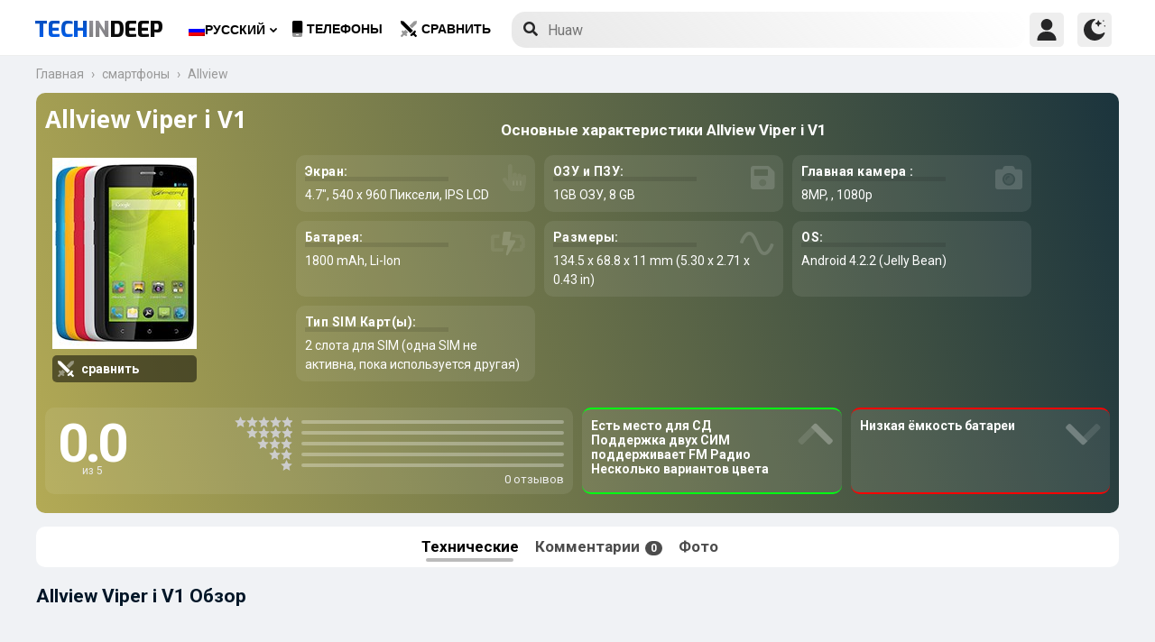

--- FILE ---
content_type: text/html; charset=UTF-8
request_url: https://www.techindeep.com/ru/allview-viper-i-v1
body_size: 18135
content:
<!doctype html>
<html lang="ru-RU" prefix="og: https://ogp.me/ns#">
<head>
	<title>Allview Viper i V1 характеристики и отзывы покупателей</title><link rel="stylesheet" href="https://4a61c644.delivery.rocketcdn.me/wp-content/cache/min/1/8fad2db886495c23596d9e23f514e73d.css" media="all" data-minify="1" />
    <meta http-equiv="Content-Type" content="text/html; charset=UTF-8" />
    <meta name="viewport" content="width=device-width, minimum-scale=1.0, maximum-scale=1.0, user-scalable=no">
	<meta name="author" content="Techindeep.com">
	<meta name="msapplication-config" content="none">
	<meta name="description" content="Allview Viper i V1 смартфон. Выпущен был в  2014, Май года. У него IPS LCD-экран 4.7&Prime; размер 1GB ГБ ОЗУ и  получают питание от процессора. Делайте снимки в 8MP 1080p" />
	<meta property="og:description" content="Allview Viper i V1 смартфон. Выпущен был в  2014, Май года. У него IPS LCD-экран 4.7&Prime; размер 1GB ГБ ОЗУ и  получают питание от процессора. Делайте снимки в 8MP 1080p" />
	<meta name="twitter:description" content="Allview Viper i V1 смартфон. Выпущен был в  2014, Май года. У него IPS LCD-экран 4.7&Prime; размер 1GB ГБ ОЗУ и  получают питание от процессора. Делайте снимки в 8MP 1080p" />
    <link rel="profile" href="http://gmpg.org/xfn/11" />
	<meta name="keywords" content="Allview Viper i V1,Allview,Viper i V1,мобильный,телефон,сотовый телефон,информация,характеристики,спецификации,сравнить,стоимость,GSM,информация,мнение,обзор" />
	 <meta property="og:image" content="https://www.techindeep.com/phones/devicephotos/allview-viper-i.jpg"/> 	<meta property="product:category" content="smartphones" />
	<meta property="product:brand" content="Allview" />
    <link rel="pingback" href="https://www.techindeep.com/xmlrpc.php" />
	<link rel="stylesheet" href="https://www.techindeep.com/phones/style.min.css?v=0.9.8" />	
      <link rel="alternate" hreflang="x-default" href="https://www.techindeep.com/allview-viper-i-v1" />
<link rel="alternate" hreflang="hu" href="https://www.techindeep.com/hu/allview-viper-i-v1" />
<link rel="alternate" hreflang="ru" href="https://www.techindeep.com/ru/allview-viper-i-v1" />
<link rel="alternate" hreflang="tr" href="https://www.techindeep.com/tr/allview-viper-i-v1" />
<link rel="alternate" hreflang="de" href="https://www.techindeep.com/de/allview-viper-i-v1" />

<!-- Поисковая оптимизация от Rank Math Pro - https://s.rankmath.com/home -->
<meta name="robots" content="follow, index, max-snippet:-1, max-video-preview:-1, max-image-preview:large"/>
<link rel="canonical" href="https://www.techindeep.com/ru/allview-viper-i-v1" />
<meta property="og:locale" content="ru_RU" />
<meta property="og:type" content="product" />
<meta property="og:title" content="Allview Viper i V1 - характеристики и отзывы покупателей" />
<meta property="og:url" content="https://www.techindeep.com/ru/allview-viper-i-v1" />
<meta property="og:site_name" content="Tech in Deep" />
<meta property="og:updated_time" content="2019-06-06T11:55:13+00:00" />
<meta property="og:image" content="https://4a61c644.delivery.rocketcdn.me/wp-content/uploads/2020/09/playstoreheader.jpg" />
<meta property="og:image:secure_url" content="https://4a61c644.delivery.rocketcdn.me/wp-content/uploads/2020/09/playstoreheader.jpg" />
<meta property="og:image:width" content="1024" />
<meta property="og:image:height" content="500" />
<meta property="og:image:alt" content="Allview Viper i V1" />
<meta property="og:image:type" content="image/jpeg" />
<meta property="article:published_time" content="2019-06-06T10:33:37+00:00" />
<meta property="article:modified_time" content="2019-06-06T11:55:13+00:00" />
<meta name="twitter:card" content="summary_large_image" />
<meta name="twitter:title" content="Allview Viper i V1 - характеристики и отзывы покупателей" />
<meta name="twitter:site" content="@techindeep" />
<meta name="twitter:creator" content="@techindeep" />
<meta name="twitter:image" content="https://4a61c644.delivery.rocketcdn.me/wp-content/uploads/2020/09/playstoreheader.jpg" />
<meta name="twitter:label1" content="Время чтения" />
<meta name="twitter:data1" content="Меньше минуты" />
<!-- /Rank Math WordPress SEO плагин -->

<link rel='dns-prefetch' href='//ajax.googleapis.com' />
<link rel='dns-prefetch' href='//www.google.com' />
<link rel='dns-prefetch' href='//cdn.jsdelivr.net' />
<link rel='dns-prefetch' href='//4a61c644.delivery.rocketcdn.me' />
<link href='https://4a61c644.delivery.rocketcdn.me' rel='preconnect' />
<link rel="alternate" type="application/rss+xml" title="Tech in Deep &raquo; Лента" href="https://www.techindeep.com/ru/feed" />




<style id='ez-toc-inline-css' type='text/css'>
div#ez-toc-container p.ez-toc-title {font-size: 120%;}div#ez-toc-container p.ez-toc-title {font-weight: 500;}div#ez-toc-container ul li {font-size: 95%;}
</style>

<script type='text/javascript' src='https://ajax.googleapis.com/ajax/libs/jquery/3.4.1/jquery.min.js' id='jquery-js'></script>
<script type='text/javascript' src='https://www.google.com/recaptcha/api.js' id='google-reCaptcha-js'></script>
<script data-minify="1" type='text/javascript' src='https://4a61c644.delivery.rocketcdn.me/wp-content/cache/min/1/wp-content/themes/fortid/js/jquery.validate.js?ver=1767519959' id='validate-script-js'></script>
<script type='text/javascript' id='ajax-auth-script-js-extra'>
/* <![CDATA[ */
var ajax_auth_object = {"ajaxurl":"https:\/\/www.techindeep.com\/wp-admin\/admin-ajax.php","redirecturl":"https:\/\/www.techindeep.com\/ru\/allview-viper-i-v1","loadingmessage":"loadnim"};
/* ]]> */
</script>
<script data-minify="1" type='text/javascript' src='https://4a61c644.delivery.rocketcdn.me/wp-content/cache/min/1/wp-content/themes/fortid/js/ajax-auth-script.js?ver=1767519959' id='ajax-auth-script-js' defer></script>
<script data-minify="1" type='text/javascript' src='https://4a61c644.delivery.rocketcdn.me/wp-content/cache/min/1/wp-content/plugins/sitepress-multilingual-cms/res/js/jquery.cookie.js?ver=1767519959' id='jquery.cookie-js'></script>
<script type='text/javascript' id='wpml-cookie-js-extra'>
/* <![CDATA[ */
var wpml_cookies = {"wp-wpml_current_language":{"value":"ru","expires":1,"path":"\/"}};
var wpml_cookies = {"wp-wpml_current_language":{"value":"ru","expires":1,"path":"\/"}};
/* ]]> */
</script>
<script data-minify="1" type='text/javascript' src='https://4a61c644.delivery.rocketcdn.me/wp-content/cache/min/1/wp-content/plugins/sitepress-multilingual-cms/res/js/cookies/language-cookie.js?ver=1767519959' id='wpml-cookie-js' defer></script>
<script data-minify="1" type='text/javascript' src='https://4a61c644.delivery.rocketcdn.me/wp-content/cache/min/1/wp-content/plugins/sitepress-multilingual-cms/templates/language-switchers/legacy-dropdown-click/script.js?ver=1767519959' id='wpml-legacy-dropdown-click-0-js' defer></script>
<script data-minify="1" type='text/javascript' src='https://4a61c644.delivery.rocketcdn.me/wp-content/cache/min/1/wp-content/themes/fortid/js/navigation.js?ver=1767519959' id='fortid-navigation-js' defer></script>
<script type='text/javascript' src='https://cdn.jsdelivr.net/npm/swiper@5.3.7/js/swiper.min.js' id='Swiper-js'></script>
<link rel="https://api.w.org/" href="https://www.techindeep.com/ru/wp-json/" /><link rel="alternate" type="application/json" href="https://www.techindeep.com/ru/wp-json/wp/v2/pages/24904" /><link rel="EditURI" type="application/rsd+xml" title="RSD" href="https://www.techindeep.com/xmlrpc.php?rsd" />
<link rel="wlwmanifest" type="application/wlwmanifest+xml" href="https://4a61c644.delivery.rocketcdn.me/wp-includes/wlwmanifest.xml" /> 
<link rel='shortlink' href='https://www.techindeep.com/ru?p=24904' />
<link rel="alternate" type="application/json+oembed" href="https://www.techindeep.com/ru/wp-json/oembed/1.0/embed?url=https%3A%2F%2Fwww.techindeep.com%2Fru%2Fallview-viper-i-v1" />
<link rel="alternate" type="text/xml+oembed" href="https://www.techindeep.com/ru/wp-json/oembed/1.0/embed?url=https%3A%2F%2Fwww.techindeep.com%2Fru%2Fallview-viper-i-v1&#038;format=xml" />
<meta name="generator" content="WPML ver:4.4.9 stt:1,3,23,45,53;" />
<link rel="pingback" href="https://www.techindeep.com/xmlrpc.php"><link rel="icon" href="https://4a61c644.delivery.rocketcdn.me/wp-content/uploads/2019/06/cropped-SiteIcon-3-32x32.png" sizes="32x32" />
<link rel="icon" href="https://4a61c644.delivery.rocketcdn.me/wp-content/uploads/2019/06/cropped-SiteIcon-3-192x192.png" sizes="192x192" />
<link rel="apple-touch-icon" href="https://4a61c644.delivery.rocketcdn.me/wp-content/uploads/2019/06/cropped-SiteIcon-3-180x180.png" />
<meta name="msapplication-TileImage" content="https://4a61c644.delivery.rocketcdn.me/wp-content/uploads/2019/06/cropped-SiteIcon-3-270x270.png" />
<noscript><style id="rocket-lazyload-nojs-css">.rll-youtube-player, [data-lazy-src]{display:none !important;}</style></noscript>	  <link rel="stylesheet" href="https://fonts.googleapis.com/css?family=Roboto%3A400%2C700%7COpen%20Sans%3A400%2C700%2C800%7CExo%3A700%2C800&#038;display=swap" />
	<!-- Global site tag (gtag.js) - Google Analytics -->
	<script data-no-minify="1" async src="https://4a61c644.delivery.rocketcdn.me/wp-content/cache/busting/1/gtm-721d23c5613cb3f8ec875e2e454705e4.js"></script>
	<script>
	  window.dataLayer = window.dataLayer || [];
	  function gtag(){dataLayer.push(arguments);}
	  gtag('js', new Date());

	  gtag('config', 'UA-140967365-1');
	</script>
	<script src="https://www.techindeep.com/phones/yorum/3b-comments.js?v=0.9.8" defer></script>
	  <script src="https://cdnjs.cloudflare.com/ajax/libs/color-thief/2.3.0/color-thief.umd.js" defer></script>
	  <script src="https://www.techindeep.com/phones/script.min.js?v=0.9.8" defer></script>
</head>
<body class="page-template page-template-phonespecs page-template-phonespecs-php page page-id-24904 wp-custom-logo">

<div id="loginfrom" class="logforms">
	<div class="pc-close"></div>
	<form id="login" class="ajax-auth" action="login" method="post">
		<div class="padding15">
			<div class="form-header">
			<div class="h2">Логин</div>
			<div class="newhere">Впервые здесь ? <a id="show_signup" href="#">Создайте новый аккаунт</a></div>			</div>
			<div class="status"></div>
			<input type="hidden" id="security" name="security" value="d8cbd896e8" /><input type="hidden" name="_wp_http_referer" value="/ru/allview-viper-i-v1" />  
			<label for="username">Имя пользователя или E-mail</label>
			<input id="username" type="text" class="required" name="username">
			<label for="password">Пароль</label>
			<input id="password" type="password" class="required" name="password">
		</div>
		<input class="submit_button" type="submit" value="Логин">
	</form>
	<div class="social_login padding15">
		<div class="h3">Войти с помощью социальных</div>
				<a class="sclgn_button login_face" rel="nofollow noopener" href="https://www.techindeep.com/login?loginSocial=facebook" data-plugin="nsl" data-action="connect" data-redirect="current" data-provider="facebook" data-popupwidth="475" data-popupheight="175">
			<i class="fontaw-facebook-f"></i>Continue with<span>Facebook</span>
		</a>
		<a class="sclgn_button login_google" rel="nofollow noopener" href="https://www.techindeep.com/login?loginSocial=google" data-plugin="nsl" data-action="connect" data-redirect="current" data-provider="google" data-popupwidth="600" data-popupheight="600">
			<i class="fontaw-google"></i>Continue with<span>Google</span>
		</a>
	</div>
	<a id="show_fgtpass" rel="nofollow noopener" href="https://www.techindeep.com/rulogin?action=lostpassword">Забыли пароль?</a>
</div>

<div id="registerfrom" class="logforms">
	<div class="pc-close"></div>
	<form id="register" class="ajax-auth" action="register" method="post">
	<div class="padding15">
		<div class="form-header">
		<div class="h2">Зарегистрироваться</div>
		<div class="newhere">Уже имеете аккаунт ? <a id="show_login" href="#">Вход</a></div>		</div>	
		<div class="status"></div>
		<input type="hidden" id="signonsecurity" name="signonsecurity" value="832fe0d7d7" /><input type="hidden" name="_wp_http_referer" value="/ru/allview-viper-i-v1" />        
		<label for="signonfullname">Ваше полное имя</label>
			<input id="signonfullname" type="text" name="signonfullname" class="required">		
		<label for="signonname">Имя пользователя</label>
			<input id="signonname" type="text" name="signonname" class="required">
		<label for="email">E-Mail</label>
			<input id="email" type="text" class="required email" name="email">
		<label for="signonpassword">Пароль</label>
			<input id="signonpassword" type="password" class="required" name="signonpassword" >
		<label for="password2">Подтвердите пароль</label>
			<input type="password" id="password2" class="required" name="password2">
		<div class="g-recaptcha" data-sitekey="6LegbLgUAAAAABeTvFV3h_QyeHBvTLD1uNjGpL6-"></div>
	</div>
		<input class="submit_button" type="submit" value="Зарегистрироваться">  
	</form>
	<div class="social_login padding15">
		<div class="h3">Зарегистрироваться с социальных сетей</div>
				<a class="sclgn_button login_face" rel="nofollow noopener" href="https://www.techindeep.com/login?loginSocial=facebook" data-plugin="nsl" data-action="connect" data-redirect="current" data-provider="facebook" data-popupwidth="475" data-popupheight="175">
			<i class="fontaw-facebook-f"></i>Continue with<span>Facebook</span>
		</a>
		<a class="sclgn_button login_google" rel="nofollow noopener" href="https://www.techindeep.com/login?loginSocial=google" data-plugin="nsl" data-action="connect" data-redirect="current" data-provider="google" data-popupwidth="600" data-popupheight="600">
			<i class="fontaw-google"></i>Continue with<span>Google</span>
		</a>
	</div>	
</div>

<div id="page" class="site">
	<header id="masthead" class="site-header">
	  <div class="container">
		  <div class="cont-left">
			<!--<div href="#" class="canvas_toggle"><i class="fontaw-bars"></i></div>-->
				<div class="site-branding">
									<a href="https://www.techindeep.com/ru" class="custom-logo-link" rel="home">
						<div id="site_logo"><span>TECH </span><span>IN </span><span>DEEP </span></div>
					</a>
									</div><!-- .site-branding -->
			</div>
			<nav id="site-navigation" class="main-navigation">
				<ul id="primary-menu" class="menu"><li id="menu-item-wpml-ls-32-ru" class="menu-item wpml-ls-slot-32 wpml-ls-item wpml-ls-item-ru wpml-ls-current-language wpml-ls-menu-item menu-item-type-wpml_ls_menu_item menu-item-object-wpml_ls_menu_item menu-item-has-children menu-item-wpml-ls-32-ru"><a title="Русский" href="https://www.techindeep.com/ru/allview-viper-i-v1"><img width="18" height="12" class="wpml-ls-flag" src="data:image/svg+xml,%3Csvg%20xmlns='http://www.w3.org/2000/svg'%20viewBox='0%200%2018%2012'%3E%3C/svg%3E" alt="" data-lazy-src="https://4a61c644.delivery.rocketcdn.me/wp-content/plugins/sitepress-multilingual-cms/res/flags/ru.png"><noscript><img width="18" height="12" class="wpml-ls-flag" src="https://4a61c644.delivery.rocketcdn.me/wp-content/plugins/sitepress-multilingual-cms/res/flags/ru.png" alt=""></noscript><span class="wpml-ls-native" lang="ru">Русский</span></a>
<ul class="sub-menu">
	<li id="menu-item-wpml-ls-32-en" class="menu-item wpml-ls-slot-32 wpml-ls-item wpml-ls-item-en wpml-ls-menu-item wpml-ls-first-item menu-item-type-wpml_ls_menu_item menu-item-object-wpml_ls_menu_item menu-item-wpml-ls-32-en"><a title="English" href="https://www.techindeep.com/allview-viper-i-v1"><img width="18" height="12" class="wpml-ls-flag" src="data:image/svg+xml,%3Csvg%20xmlns='http://www.w3.org/2000/svg'%20viewBox='0%200%2018%2012'%3E%3C/svg%3E" alt="" data-lazy-src="https://4a61c644.delivery.rocketcdn.me/wp-content/plugins/sitepress-multilingual-cms/res/flags/en.png"><noscript><img width="18" height="12" class="wpml-ls-flag" src="https://4a61c644.delivery.rocketcdn.me/wp-content/plugins/sitepress-multilingual-cms/res/flags/en.png" alt=""></noscript><span class="wpml-ls-native" lang="en">English</span></a></li>
	<li id="menu-item-wpml-ls-32-hu" class="menu-item wpml-ls-slot-32 wpml-ls-item wpml-ls-item-hu wpml-ls-menu-item menu-item-type-wpml_ls_menu_item menu-item-object-wpml_ls_menu_item menu-item-wpml-ls-32-hu"><a title="Magyar" href="https://www.techindeep.com/hu/allview-viper-i-v1"><img width="18" height="12" class="wpml-ls-flag" src="data:image/svg+xml,%3Csvg%20xmlns='http://www.w3.org/2000/svg'%20viewBox='0%200%2018%2012'%3E%3C/svg%3E" alt="" data-lazy-src="https://4a61c644.delivery.rocketcdn.me/wp-content/plugins/sitepress-multilingual-cms/res/flags/hu.png"><noscript><img width="18" height="12" class="wpml-ls-flag" src="https://4a61c644.delivery.rocketcdn.me/wp-content/plugins/sitepress-multilingual-cms/res/flags/hu.png" alt=""></noscript><span class="wpml-ls-native" lang="hu">Magyar</span></a></li>
	<li id="menu-item-wpml-ls-32-tr" class="menu-item wpml-ls-slot-32 wpml-ls-item wpml-ls-item-tr wpml-ls-menu-item menu-item-type-wpml_ls_menu_item menu-item-object-wpml_ls_menu_item menu-item-wpml-ls-32-tr"><a title="Türkçe" href="https://www.techindeep.com/tr/allview-viper-i-v1"><img width="18" height="12" class="wpml-ls-flag" src="data:image/svg+xml,%3Csvg%20xmlns='http://www.w3.org/2000/svg'%20viewBox='0%200%2018%2012'%3E%3C/svg%3E" alt="" data-lazy-src="https://4a61c644.delivery.rocketcdn.me/wp-content/plugins/sitepress-multilingual-cms/res/flags/tr.png"><noscript><img width="18" height="12" class="wpml-ls-flag" src="https://4a61c644.delivery.rocketcdn.me/wp-content/plugins/sitepress-multilingual-cms/res/flags/tr.png" alt=""></noscript><span class="wpml-ls-native" lang="tr">Türkçe</span></a></li>
	<li id="menu-item-wpml-ls-32-de" class="menu-item wpml-ls-slot-32 wpml-ls-item wpml-ls-item-de wpml-ls-menu-item wpml-ls-last-item menu-item-type-wpml_ls_menu_item menu-item-object-wpml_ls_menu_item menu-item-wpml-ls-32-de"><a title="Deutsch" href="https://www.techindeep.com/de/allview-viper-i-v1"><img width="18" height="12" class="wpml-ls-flag" src="data:image/svg+xml,%3Csvg%20xmlns='http://www.w3.org/2000/svg'%20viewBox='0%200%2018%2012'%3E%3C/svg%3E" alt="" data-lazy-src="https://4a61c644.delivery.rocketcdn.me/wp-content/plugins/sitepress-multilingual-cms/res/flags/de.png"><noscript><img width="18" height="12" class="wpml-ls-flag" src="https://4a61c644.delivery.rocketcdn.me/wp-content/plugins/sitepress-multilingual-cms/res/flags/de.png" alt=""></noscript><span class="wpml-ls-native" lang="de">Deutsch</span></a></li>
</ul>
</li>
<li id="menu-item-52225" class="menu-item menu-item-type-post_type menu-item-object-page menu-item-52225"><a href="https://www.techindeep.com/ru/all-devices"><i class="fontaw-mobile-android"></i>Телефоны</a></li>
<li id="menu-item-52226" class="menu-item menu-item-type-post_type menu-item-object-page menu-item-52226"><a href="https://www.techindeep.com/ru/compare-phone"><i class="fontaw-swords"></i>сравнить</a></li>
</ul>			</nav>
			<form role="search" method="get" id="searchform" action="https://www.techindeep.com/ru" ><input class="search_input" autocomplete="off" tabindex="0" type="text" placeholder="Search in Techindeep..." value="" name="s" /><button type="submit" id="searchsubmit" value=""><i class="fontaw-search"></i><div class="loading displaynone"></div></button>			</form>		
			<div class="cont-right">
				<nav id="seac-nav" class="main-navigation">
										<li id="menu-item-account" class="menu-item menu-item-type-custom menu-item-object-custom">
						<div class="login_button notonline" id="show_login">
							<svg xmlns="http://www.w3.org/2000/svg" viewBox="0 0 512 512"><path d="M256 0c-74.439 0-135 60.561-135 135s60.561 135 135 135 135-60.561 135-135S330.439 0 256 0zM423.966 358.195C387.006 320.667 338.009 300 286 300h-60c-52.008 0-101.006 20.667-137.966 58.195C51.255 395.539 31 444.833 31 497c0 8.284 6.716 15 15 15h420c8.284 0 15-6.716 15-15 0-52.167-20.255-101.461-57.034-138.805z"/></svg>
						</div>
					</li>
										<div id="darkmo" class=""><svg xmlns="http://www.w3.org/2000/svg" viewBox="0 0 512 512"><circle cx="467" cy="45" r="15"/><circle cx="497" cy="166" r="15"/><path d="M257 512c109.336 0 206.353-70.668 241.421-174.35 2.139-6.313-.161-13.286-5.625-17.109-5.449-3.794-12.788-3.56-18.003.63C442.464 347.23 403.455 361 362 361c-99.258 0-181-80.742-181-180 0-62.065 32.509-119.989 85.302-153.256 5.654-3.56 7.617-10.459 5.757-16.875C270.213 4.453 263.68 0 257 0 116.39 0 0 115.39 0 256s116.39 256 257 256z"/><path d="M287 121c24.814 0 45 20.186 45 45 0 8.291 6.709 15 15 15s15-6.709 15-15c0-24.814 20.186-45 45-45 8.291 0 15-6.709 15-15s-6.709-15-15-15c-24.814 0-45-21.186-45-46 0-8.291-6.709-15-15-15s-15 6.709-15 15c0 24.814-20.186 46-45 46-8.291 0-15 6.709-15 15s6.709 15 15 15z"/></svg></div>
				</nav>
			</div>
	 </div>
	</header><!-- #masthead -->
	<div class="tid_search_result search_hide">
		<div class="phoneresultarea">
			<span class="topdesc">Phone Specifications</span>
			<div class="phoneresult"></div> 
		</div>
	</div>
	<div class="tid_bg_overlay" id="bg_search"></div>
	<div id="content" class="site-content">
	<div id="primary" class="container">
		<main id="main" class="site-main nosidebar">

<div class="containerspec">
	<div class="content-breadcrumb">
		<ul class="content-breadcrumb__list" itemscope="" itemtype="http://schema.org/BreadcrumbList">
			<li class="content-breadcrumb__list__item" itemprop="itemListElement" itemscope="" itemtype="http://schema.org/ListItem">
				<a itemprop="item" href="https://www.techindeep.com/" title="Technology News"><span itemprop="name">Главная</span></a>
				<meta itemprop="position" content="1">
			</li>				
			<li class="content-breadcrumb__list__item" itemprop="itemListElement" itemscope="" itemtype="http://schema.org/ListItem">
				<a itemprop="item" href="https://www.techindeep.com/ru/all-devices" title="смартфоны"><span itemprop="name">смартфоны</span></a>
				<meta itemprop="position" content="2">
			</li>
			<li class="content-breadcrumb__list__item" itemprop="itemListElement" itemscope="" itemtype="http://schema.org/ListItem">
				<a itemprop="item" href="allview" title="Allview"><span itemprop="name">Allview</span></a>
				<meta itemprop="position" content="3">
			</li>
		</ul>
	</div>
				<input type="hidden" id="hidoutmodel" value="allviewviperiv1"/>
				<input type="hidden" id="hidmodel" value="Allview Viper i V1"/>
				<input type="hidden" id="post_id" value="24904"/>

   <div class="report-form-popup" id="myForm">
	  <div class="cancel" onclick="closeForm()"><i class="fontaw-times"></i></div>
	  <b>Report Error</b>
	  [contact-form-7 id="28501" title="ReportDevice"]   </div>
	<div id="report-comment" class="logforms">
		<div class="pc-close"></div>
		[contact-form-7 id="50236" title="PSCR"]	</div>    
	<header class="spectop" style="background:-o-linear-gradient(75deg,rgba(4,4,4),rgba(undefined));background:linear-gradient(75deg,rgba(4,4,4),rgba(undefined));">
	<div class="title_grp">
		<h1 class="page-title">Allview Viper i V1</h1>
			</div>	
   <div class="center-stage">
   <div class="stage_left">
      <figure class="specs-photo-main lazyload">
         <img width="160" height="212" alt="Allview Viper i V1" src="https://www.techindeep.com/phones/devicephotos/allview-viper-i.jpg" class="main-img-block skip-lazy" onclick="openModal();currentSlide(1)">
		 <a href="compare-phone/allviewviperiv1" id="btn_cmph"><i class="fontaw-swords"></i><span>сравнить</span></a>
      </figure>
	  	  </div>

		<div class="stage_right swiper-container">
			<h2 id="h-specs">Основные характеристики Allview Viper i V1</h2>
			<ul class="genelozellk swiper-wrapper">
			<div class="swiper-slide custom-slide">
				<li><span>Экран: </span>4.7&Prime;, 540 x 960 Пиксели, IPS LCD <i class="fontaw-hand-pointer"></i></li>								<li><span>ОЗУ и ПЗУ: </span>1GB ОЗУ, 8 GB<i class="fontaw-save"></i></li>				<li><span>Главная камера : </span>8MP, , 1080p<i class="fontaw-camera-alt"></i></li>				</div>
				<div class="swiper-slide custom-slide">
				<li><span>Батарея: </span>1800 mAh, Li-Ion<i class="fontaw-battery-bolt"></i></li>				<li><span>Размеры: </span>134.5 x 68.8 x 11 mm (5.30 x 2.71 x 0.43 in)<i class="fontaw-wave-sine"></i></li>								<li><span>OS: </span>Android 4.2.2 (Jelly Bean)</li>				<li><span>Тип SIM Карт(ы): </span> 2 слота для SIM (одна SIM не активна, пока используется другая)<i class="fontaw-sim-card"></i></li>				</div>
			</ul>
			<div class="swiper-pagination"></div>
	 </div>
	 				<script>
				var swiper = new Swiper('.stage_right', {
					pagination: {
						el: '.swiper-pagination',
					},
				});
				</script>
   </div>
<div class="stage_alt">
	<div id="reply-main2">
<div class="star-reviews">
   <div class="leg">
      <div class="review-left">
         <div class="DYo30e" aria-label="Rated 0 из 5">0.0</div>
		 <span id="oo5">из 5</span>
      </div>
      <div class="star-grap">
	    <div class="star-bar">
			<span class="starts-out"></span>
			 <div class="hVgDpd" aria-label="0 отзывов 5 звёзд">
				<div class="uYAcce" style="width:0%"></div>
			 </div>
		</div>
		<div class="star-bar">
			<span class="starts-out" id="star-4"></span>
			 <div class="hVgDpd" aria-label="0 отзывов 4 звёзд">
				<div class="uYAcce" style="width:0%"></div>
			 </div>
		 </div>
		 <div class="star-bar">
			 <span class="starts-out" id="star-3"></span>
			 <div class="hVgDpd" aria-label="0 отзывов 3 звёзд">
				<div class="uYAcce" style="width:0%"></div>
			 </div>
		 </div>
		 <div class="star-bar">
			 <span class="starts-out" id="star-2"></span>
			 <div class="hVgDpd" aria-label="0 отзывов 2 звёзд">
				<div class="uYAcce" style="width:0%"></div>
			 </div>
		 </div>
		 <div class="star-bar">
			 <span class="starts-out" id="star-1"></span>
			 <div class="hVgDpd" aria-label="0 отзывов 1 звёзд">
				<div class="uYAcce" style="width:0%"></div>
			 </div>
		 </div>
		<div class="aDeRH">0 отзывов</div>
      </div>
   </div>
</div>			 
	</div>
	 <ul class="specs-spotlight-features">
		<li id="displaycons">
		   <span>Есть место для СД</span>
		   <span>Поддержка двух СИМ</span>
		   <span>поддерживает FM Радио</span>
		   <span>Несколько вариантов цвета</span>
		   <i class="fontaw-chevron-up1"></i>
		</li>
		<li id="displaypros">
		   <span>Низкая ёмкость батареи</span>
		   <span></span>
		   <span></span>
		   <span></span>
		   <i class="fontaw-chevron-up1"></i>
		</li>
	 </ul>
	  </div>	
     </header>
  <ul class="buttons">
	 <li id="specs" class="act">Технические
   <ul class="sidenav">
      <a href="#bbg1">Сеть</a>
      <a href="#bbg2">Основные характеристики</a>
      <a href="#bbattery">Батарея</a>
      <a href="#bbg3">Производительность</a>
      <a href="#bbg4">Камера</a>
   </ul>		 
	 </li>
	 <li id="yorumlar"><a href="#reviews">Комментарии <span>0</span></a></li>
	 	 <li onclick="openModal();currentSlide(1)">Фото</li>
  </ul>
  
	<section id="yutup">
		<h2 class="nobg">Allview Viper i V1 Обзор</h2>
						 <div id="yutupcont">
				<div class="y-items">
					<figure class="item">
						<div class="noba"><img src="data:image/svg+xml,%3Csvg%20xmlns='http://www.w3.org/2000/svg'%20viewBox='0%200%20160%2090'%3E%3C/svg%3E" width="160" height="90" data-lazy-src="https://4a61c644.delivery.rocketcdn.me/wp-content/themes/fortid/images/preloader.gif"><noscript><img src="https://4a61c644.delivery.rocketcdn.me/wp-content/themes/fortid/images/preloader.gif" width="160" height="90"></noscript>
							<figcaption class="caption">
								<div class="author"></div>
							</figcaption>
						</div>
					</figure>
					<figure class="item">
						<div class="noba"><img src="data:image/svg+xml,%3Csvg%20xmlns='http://www.w3.org/2000/svg'%20viewBox='0%200%20160%2090'%3E%3C/svg%3E" width="160" height="90" data-lazy-src="https://4a61c644.delivery.rocketcdn.me/wp-content/themes/fortid/images/preloader.gif"><noscript><img src="https://4a61c644.delivery.rocketcdn.me/wp-content/themes/fortid/images/preloader.gif" width="160" height="90"></noscript>
							<figcaption class="caption">
								<div class="author"></div>
							</figcaption>
						</div>
					</figure>
					<figure class="item">
						<div class="noba"><img src="data:image/svg+xml,%3Csvg%20xmlns='http://www.w3.org/2000/svg'%20viewBox='0%200%20160%2090'%3E%3C/svg%3E" width="160" height="90" data-lazy-src="https://4a61c644.delivery.rocketcdn.me/wp-content/themes/fortid/images/preloader.gif"><noscript><img src="https://4a61c644.delivery.rocketcdn.me/wp-content/themes/fortid/images/preloader.gif" width="160" height="90"></noscript>
							<figcaption class="caption">
								<div class="author"></div>
							</figcaption>
						</div>
					</figure>			
				</div>	
			  </div>
		  				<div id="pgnyutup" class="phngallery">
				<div class="caption-container">
				<span>YouTube обзор</span>
				  <p id="caption">Allview Viper i V1</p>
				  <span class="close">&times;</span>
				</div>
			  <div class="phngal-content"></div>
			</div>
	</section>
	
				
	 <div class="displayflex amam">
   <div id="specs-list">
   <h2 class="nobg">Allview Viper i V1 характеристики</h2>
	<div class="general-specs">
         <div class="fake-h2" id="bbg2">Общие особенности</div>
         <div class="general-text border-true" id="bg2">
                  <div class="baslik">ГЛАВНОЕ</div>
				<table class="tid_specs_table" cellspacing="0" cellpadding="0">
				  <tbody>
				   <tr>
					  <td>Бренд</td>
					  <td>Allview<a class="spec_link" href="allview">Устройства Allview &gt;</a></td>
				   </tr>
				   <tr>
					  <td>Анонсирован</td>
					  <td></td>
				   </tr>
				   <tr>
					  <td>Дата релиза</td>
					  <td> 2014, Май</td>
				   </tr>
				   <tr>
					  <td>Цена</td>
					  <td>Около  200 EUR</td>
				   </tr>
				  </tbody>
				</table>
                  <h3 class="baslik">ЭКРАН</h3>
				<table class="tid_specs_table" cellspacing="0" cellpadding="0">
				  <tbody>
				   <tr>
					  <td>Тип</td>
					  <td>IPS LCD </td>
				   </tr>
				   <tr>
					 <td>Соотношение сторон и PPI</td>
					 <td> 16:9 соотношение - 234 ppi плотность </td>
				   </tr>
				   <tr>
					  <td>Размер</td>
					  <td>4.7 дюймы, 60.9 cm<sup>2</sup> (~65.8% соотношение экрана к корпусу)</td>
				   </tr>
				   <tr>
					  <td>разрешение</td>
					  <td>540 x 960 Пиксели</td>
				   </tr>
				   <tr>
					  <td>Максимальная яркость (нит)</td>
					  <td></td>
				   </tr>
				   <tr>
					  <td>Тип защиты</td>
					  <td>Устойчивый к царапинам стекло</td>
				   </tr>
				   <tr>
					  <td>нововведения</td>
					  <td></td>
				   </tr>
				  </tbody>
				</table>
                  <div class="baslik">КОРПУС</div>
					<table class="tid_specs_table" cellspacing="0" cellpadding="0">
					  <tbody>
					   <tr>
						  <td>Цвета</td>
						  <td>
							 <div class="color-sep color_black"><div class="color-circle"></div> Черныйk</div><div class="color-sep color_white"><div class="color-circle"></div>  Белый</div><div class="color-sep color_yellow"><div class="color-circle"></div>  Желтый</div><div class="color-sep color_blue"><div class="color-circle"></div>  синий</div><div class="color-sep color_pink"><div class="color-circle"></div>  Pчернила</div>						  </td>
					   </tr>
					   <tr>
						  <td>Размеры</td>
						  <td>134.5 x 68.8 x 11 mm (5.30 x 2.71 x 0.43 in)</td>
					   </tr>
					   <tr>
						  <td>Вес</td>
						  <td>143 gr (5.04 oz)</td>
					   </tr>
					   <tr>
						  <td>Материал</td>
						  <td></td>
					   </tr>
					   <tr>
						  <td>Сертификация</td>
						  <td></td>
					   </tr>
					   <tr>
						  <td>Защита от воды</td>
						  <td></td>
					   </tr>
					   <tr>
						  <td>Сенсоры</td>
						  <td>Акселерометр, Датчик приближения, Компас</td>
					   </tr>
					   <tr>
						  <td>Разъем для наушников</td>
						  <td>Yes</td>
					   </tr>
					   <tr>
						  <td>NFC</td>
						  <td>No</td>
					   </tr>
					   <tr>
						  <td>Инфракрасный порт</td>
						  <td></td>
					   </tr>
					   <tr>
						  <td>Тип USB</td>
						  <td>microUSB 2.0</td>
					   </tr>
					   <tr>
						  <td>Система охлаждения</td>
						  <td></td>
					   </tr>
					   <tr>
						  <td>HDMI</td>
						  <td></td>
					   </tr>
					   <tr>
						  <td>Максимальная Яркость (дЦ)</td>
						  <td></td>
					   </tr>
					  </tbody>
					</table>
         </div>
      </div>
      <div class="general-specs">
		 <div class="fake-h2" id="bbg1">Интернет</div>
         <div class="general-text border-true" id="bg1">
			  <h3 class="baslik">Частоты</h3>
				<table class="tid_specs_table" cellspacing="0" cellpadding="0">
				  <tbody>
				   <tr>
					  <td>Технология</td>
					  <td>GSM / HSPA </td>
				   </tr>
					  <tr>
						 <td>2G Bands</td>
						 <td>GSM - 900 / 1800 / 1900 - SIM 1 &amp; SIM 2</td>
					  </tr>
					  <tr>
						 <td>3G Bands</td>
						 <td>HSDPA - 900 / 2100</td>
					  </tr>
					  <tr>
						 <td>4G Bands (LTE)</td>
						 <td></td>
					  </tr>
					  <tr>
						 <td>5G Bands</td>
						 <td></td>
					  </tr>
					  <tr>
						 <td>TD-SCDMA</td>
						 <td></td>
					  </tr>
					  <tr>
						 <td>Навигация</td>
						 <td>Yes, with A-GPS</td>
					  </tr>
					  <tr>
						 <td>Скорость Сети</td>
						 <td>HSPA</td>
					  </tr>
				  </tbody>
				</table>
				<div class="baslik">ДРУГОЕ</div>
				<table class="tid_specs_table" cellspacing="0" cellpadding="0">
				  <tbody>
				   <tr>
					 <td>Тип СИМ Карты</td>
					 <td> 2 слота для SIM (одна SIM не активна, пока используется другая)</td>
				   </tr>
				   <tr>
					  <td>Количество SIM-карт</td>
					  <td>2</td>
				   </tr>
				   <tr>
					  <td>Wi-Fi</td>
					  <td>Wi-Fi 802.11 b/g/n, hotspot, Wi-Fi Direct</td>
				   </tr>
				   <tr>
					  <td>Bluetooth</td>
					  <td>4.0, A2DP, EDR</td>
				   </tr>
					  
				   <tr>
					  <td>VoLTE</td>
					  <td></td>
				   </tr>
				   <tr>
					  <td>FM Радио</td>
					  <td>Yes</td>
				   </tr>
				  </tbody>
				</table>
				
                  <div class="baslik">Удельный коэффициент поглощения (SAR) <span class="mini-help"><span class="mini-helptext">В Европе максимальное допустимое значение SAR для мобильных устройств ограничено до 2 Вт/кг на 10 граммов человеческой ткани.</span></span></div>
				  
				<table class="tid_specs_table" cellspacing="0" cellpadding="0">
				  <tbody>
				   <tr>
					  <td>Уровень SAR для тела (ЕС)</td>
					  <td></td>
				   </tr>
				   <tr>
					  <td>Уровень SAR для головы (ЕС)</td>
					  <td></td>
				   </tr>
				   <tr>
					  <td>Уровень SAR для тела (США)</td>
					  <td></td>
				   </tr>
				   <tr>
					  <td>Уровень SAR для головы (США)</td>
					  <td></td>
				   </tr>
				   <tr>
					  <td>&nbsp;</td>
					  <td></td>
				   </tr>
				  </tbody>
				</table>
         </div>
      </div>
      <div class="general-specs">
		 <div class="fake-h2" id="bbg3">Произвольность</div>
         <div class="general-text border-true" id="bg3">
			  <h3 class="baslik">Платформа</h3>
				<table class="tid_specs_table" cellspacing="0" cellpadding="0">
				  <tbody>
				   <tr>
					  <td>Чипсет</td>
					  <td></td>
				   </tr>
				   <tr>
					  <td>ЦПУ (CPU)</td>
					  <td>Quad-core 1.3 GHz Cortex-A7</td>
				   </tr>
				   <tr>
					  <td>Биты</td>
					  <td></td>
				   </tr>
				   <tr>
					  <td>Ядра</td>
					  <td></td>
				   </tr>
				   <tr>
					  <td>Технологический процесс</td>
					  <td></td>
				   </tr>
				   <tr>
					  <td>ГП (GPU)</td>
					  <td>Mali-400</td>
				   </tr>
				   <tr>
					  <td>Ядра ГП</td>
					  <td></td>
				   </tr>
				   <tr>
					  <td>Частота ГП</td>
					  <td></td>
				   </tr>
				   <tr>
					  <td>Oперационная система (OS)</td>
					  <td>Android 4.2.2 (Jelly Bean)</td>
				   </tr>
				   				   <tr>
					  <td>Play Store</td>
					  <td></td>
				   </tr>
				   				  </tbody>
				</table>
                  <h3 class="baslik">ПАМЯТЬ</h3>
				<table class="tid_specs_table" cellspacing="0" cellpadding="0">
				  <tbody>
				   <tr>
					  <td>Объем ОЗУ</td>
					  <td> 1 GB RAM</td>
				   </tr>
				   <tr>
					  <td>Тип ОЗУ</td>
					  <td></td>
				   </tr>
				   <tr>
					  <td>Объём встроенной памяти</td>
					  <td>8 GB</td>
				   </tr>
				   <tr>
					  <td>Слот СД Карты</td>
					  <td>microSD, kapasite: 32 GB</td>
				   </tr>
				  </tbody>
				</table>
                  <div class="baslik" id="bbattery">Результаты производительности</div>
					<table class="tid_specs_table" cellspacing="0" cellpadding="0">
						<tbody>
						   <tr>
							  <td><h3>Оценка Antutu</h3></td>
							  <td>
								<div class="antutu-score">
									<img class="ikon" src="data:image/svg+xml,%3Csvg%20xmlns='http://www.w3.org/2000/svg'%20viewBox='0%200%200%200'%3E%3C/svg%3E" alt="Antutu Icon" data-lazy-src="https://techindeep.com/wp-content/themes/fortid/images/antutu.svg"><noscript><img class="ikon" src="https://techindeep.com/wp-content/themes/fortid/images/antutu.svg" alt="Antutu Icon"></noscript>
									<div class="ant-score"></div>
									<span class="gray"><b class="dot">•</b> Antutu </span>
									</div>
							  </td>
						   </tr>
						   					  </tbody>
					</table>
                  <h3 class="baslik" id="bbattery">БАТАРЕЯ</h3>
					<table class="tid_specs_table" cellspacing="0" cellpadding="0">
					  <tbody>
					   <tr>
						  <td>Ёмкость</td>
						  <td>1800 mAh</td>
					   </tr>
					   <tr>
						  <td>Тип</td>
						  <td>Li-Ion</td>
					   </tr>
					   <tr>
						  <td>Технология Быстрой зарядки</td>
						  <td></td>
					   </tr>
					   <tr>
						  <td>Время воспроизведения видео</td>
						  <td></td>
					   </tr>
					   <tr>
						  <td>Быстрая Зарядка</td>
						  <td></td>
					   </tr>
					   <tr>
						  <td>Беспроводная Зарядка</td>
						  <td></td>
					   </tr>
					   <tr>
						  <td>Обратная зарядка</td>
						  <td></td>
					   </tr>
					  </tbody>
					</table>
         </div>
      </div>
      <div class="general-specs">
		 <h3 class="fake-h2" id="bbg4">Камера</h3>
         <div class="general-text border-true" id="bg4">
			  <div class="baslik">Главная камера</div>
			  			   			   			   			   			  				<table class="tid_specs_table" cellspacing="0" cellpadding="0">
				  <tbody>
				   <tr>
					  <td>Разрешение изображения</td>
					  <td>8 megapixels</td>
				   </tr>
				   <tr>
					  <td>Видео кадровая частота/кадров в сек</td>
					  <td>1080@30</td>
				   </tr>
				   <tr>
					  <td>Оптическая Стабилизация (OIS)</td>
					  <td>No</td>
				   </tr>
				   <tr>
					  <td>Электронная Стабилизация (EIS)</td>
					  <td></td>
				   </tr>
				   <tr>
					  <td>Замедленная Съёмка</td>
					  <td></td>
				   </tr>
				   <tr>
					  <td>Функции</td>
					  <td>LED flash, HDR</td>
				   </tr>
				  </tbody>
				</table>
                  <h3 class="baslik">DxOMark счёт</h3>
				<table class="tid_specs_table" cellspacing="0" cellpadding="0">
					<tbody>
					   <tr>
						  <td>Счет Телефона (полный)</td>
						  <td>
							 <div class="dxomark-score">
								<div class="dxo-main">
								   <div class="dxo-score" id="dxomb"></div>
								   <div class="dxo-group">
									  <div class="dxo-logo"></div>
									  <div class="dxo-type">Телефон</div>
								   </div>
								</div>
								<div class="dxo-secondary">
								   <div class="dxo-score"></div>
								   <div class="dxo-type">Фото</div>
								</div>
								<div class="dxo-secondary">
								   <div class="dxo-score"></div>
								   <div class="dxo-type">Видео</div>
								</div>
							 </div>
						  </td>
					   </tr>
					   <tr>
						  <td>Селфи Счёт</td>
						  <td>
							 <div class="dxomark-score">
								<div class="dxo-main">
								   <div class="dxo-score" id="dxoslf"></div>
								   <div class="dxo-group">
									  <div class="dxo-logo"></div>
									  <div class="dxo-type">Селфи</div>
								   </div>
								</div>
								<div class="dxo-secondary">
								   <div class="dxo-score"></div>
								   <div class="dxo-type">Фото</div>
								</div>
								<div class="dxo-secondary">
								   <div class="dxo-score"></div>
								   <div class="dxo-type">Видео</div>
								</div>
							 </div>
						  </td>
					   </tr>
				  </tbody>
				</table>
                  <h3 class="baslik">СЕЛФИ КАМЕРА</h3>
			  			  <div class="cam_bub">
			  <div class="baslik"><i class="fontaw-camera"></i>Первая камера</div>
				<table class="tid_specs_table" cellspacing="0" cellpadding="0">
					<tbody>
					   <tr>
						  <td>Разрешение</td>
						  <td>2 MP</td>
					   </tr>			  
					   <tr>
						  <td>Сенсор</td>
						  <td></td>
					   </tr>
					   <tr>
						  <td>Aperture</td>
						  <td></td>
					   </tr>
					   <tr>
						  <td>Размер пикселя</td>
						  <td></td>
					   </tr>
					   <tr>
						  <td>Размер сенсора</td>
						  <td></td>
					   </tr>
					   <tr>
						  <td>Линза</td>
						  <td></td>
					   </tr>
					   <tr>
						  <td>Дополнительно</td>
						  <td></td>
					   </tr>	
				  </tbody>
				</table>		   
			   </div>
			   			   			   				<table class="tid_specs_table" cellspacing="0" cellpadding="0">
					<tbody>
					   <tr>
						  <td>Разрешение Видео и Частота кадров</td>
						  <td>null</td>
					   </tr>
					   <tr>
						  <td>Функции</td>
						  <td></td>
					   </tr>
				  </tbody>
				</table>
         </div>
      </div>
		<p class="top-bar">Мы не гарантируем, что информация на этой странице полностью корректная. Если вы увидели некорректную информацию, вы можете подать жалобу, нажав на эту "<a onclick="openForm()" class="breport">кнопку</a>". Некоторые функции могут не работать в зависимости от региона</p>
		
		<section class="p-comparisons">
			<h2 id="comparisons">Популярные сравнения</h2>
			<div class="kucuksb top"><ul class="scroller-phones pc"></ul></div>		</section>
		
	<section id="u-comment">
	<h2 id="reviews">Allview Viper i V1 отзывы покупателей</h2>
    <div class="all-comments pad10"  id="phones-comments">
			<div class="fnc_bottom">
			  <div class="fnc_buttons">
				<div class="fncbuttn red">
				  <div class="fncicon">
					<i class="fontaw-hand-receiving"></i>
					Я имею
				  </div>
				  <div class="fncinf">
					<p>Если вы успользуете это устройство или имели опыт работы с ним, выберите эту опцию.</p>
				  </div>
				  <div class="fncbtn" id="cincy">Напишите отзыв</div>
				</div>
				<div class="fncbuttn blue">
				  <div class="fncicon">
					<i class="fontaw-comment-alt-lines"></i>
					Я не владею
				  </div>
				  <div class="fncinf">
					<p>Выберите эту опцию если вы не имели это устройство и просто хотите написать комментарий.</p>
				  </div>
				  <div class="fncbtn" id="cyrmy">Комментарий</div>
				</div>
			  </div>
			</div>
			
<div id="commentsinp">
   <div class="no-comennt"><span>Комментариев ещё нет</span><span>Будьте первым, кто прокомментирует</span></div></div>
												<input type="hidden" id="comm_s" value="0">								
	</div>
	</section>
   </div>
			   
</div>
</div>
        </main>	 
      </div>
	<div id="phngal" class="phngallery">
		<div class="caption-container">
		<span>Фото</span>
		  <p id="caption">Allview Viper i V1</p>
		  <span class="close" onclick="closeModal()">&times;</span>
		</div>
	  <div class="phngal-content">
				<a class="prev" onclick="plusSlides(-1)">&#10094;</a>
		<a class="next" onclick="plusSlides(1)">&#10095;</a>
		<div class="bottom-thump">
				</div>
	  </div>
	</div>	 
		 
	 <form onsubmit="return comments.add(this)" class="creplyform" id="cinform">
		<div class="form-header">
		   <div class="f-h3">Добавить комментарий</div>
		   <span class="close"><i class="fontaw-times"></i></span>
		</div>
		<input type="hidden" name="reply_id" value=""/>
		<input type="hidden" name="comintype" value=""/>
		
		<div class="inputs" id="quest">
			<div class="soru_t">
			   <div class="t-h3">Как давно вы купили этот смартфон?</div>
				<div class="ratio_labels multi">
					<div class="ratio_grp">
						<input id="bytimeone" name="bytime" type="radio" value="1">
						<label for="bytimeone">Несколько дней назад.</label>
					</div>
					<div class="ratio_grp">
						<input id="bytimetwo" name="bytime" type="radio" value="2">
						<label for="bytimetwo">Менее месяца назад.</label>
					</div>
					<div class="ratio_grp">
						<input id="bytimethree" name="bytime" type="radio" value="3">
						<label for="bytimethree">Менее трёх месяцев назад.</label>
					</div>
					<div class="ratio_grp">
						<input id="bytimefour" name="bytime" type="radio" value="4">
						<label for="bytimefour">Меньше года назад.</label>
					</div>
					<div class="ratio_grp">
						<input id="bytimefive" name="bytime" type="radio" value="5">
						<label for="bytimefive">Больше года назад.</label>
					</div>
				</div>
			</div>
			<div class="h2">ЭКРАН</div>
			<div class="soru_t">
			   <div class="t-h3">Хватает ли вам яркости на солнце?</div>
			  <div class="smiles-labels">
				<div class="ratio_grp">
					<input id="bysgnsone" name="bysgns" type="radio" value="1">
					<label for="bysgnsone"><i class="fontaw-sad-tear"></i></label>
				</div>
				<div class="ratio_grp">
					<input id="bysgnstwo" name="bysgns" type="radio" value="2">
					<label for="bysgnstwo"><i class="fontaw-frown"></i></label>
				</div>
				<div class="ratio_grp">
					<input id="bysgnsthree" name="bysgns" type="radio" value="3">
					<label for="bysgnsthree"><i class="fontaw-meh"></i></label>
				</div>
				<div class="ratio_grp">
					<input id="bysgnsfour" name="bysgns" type="radio" value="4">
					<label for="bysgnsfour"><i class="fontaw-smile"></i></label>
				</div>
				<div class="ratio_grp">
					<input id="bysgnsfive" name="bysgns" type="radio" value="5">
					<label for="bysgnsfive"><i class="fontaw-laugh"></i></label>
				</div>							
			  </div>
				<div class="ratio_grp noidea">
					<input id="bysgnsnull" name="bysgns" type="radio" value="6">
					<label for="bysgnsnull"><i class="fontaw-meh-rolling-eyes"></i><span>Без понятия</span></label>
				</div>			  
			</div>
			
			<div class="soru_t">
			   <div class="t-h3">Видели ли вы искажение изображения?</div>
				<div class="ratio_labels">
					<div class="ratio_grp">
						<input id="byscrghyes" name="byscrgh" type="radio" value="yes">
						<label for="byscrghyes">Да</label>
					</div>
					<div class="ratio_grp">
						<input id="byscrghno" name="byscrgh" type="radio" value="no">
						<label for="byscrghno">Нет</label>
					</div>								
				</div>
				<div class="ratio_grp noidea">
					<input id="byscrghnull" name="byscrgh" type="radio" value="6">
					<label for="byscrghnull"><i class="fontaw-meh-rolling-eyes"></i><span>Без понятия</span></label>
				</div>					
			</div>
			
			<div class="h2">ОБОРУДОВАНИЕ</div>
			<div class="soru_t">
			   <div class="t-h3">Какая производительность в повседневном использовании?</div>
			  <div class="smiles-labels">
				<div class="ratio_grp">
					<input id="bygnprfone" name="bygnprf" type="radio" value="1">
					<label for="bygnprfone"><i class="fontaw-sad-tear"></i></label>
				</div>
				<div class="ratio_grp">
					<input id="bygnprftwo" name="bygnprf" type="radio" value="2">
					<label for="bygnprftwo"><i class="fontaw-frown"></i></label>
				</div>
				<div class="ratio_grp">
					<input id="bygnprfthree" name="bygnprf" type="radio" value="3">
					<label for="bygnprfthree"><i class="fontaw-meh"></i></label>
				</div>
				<div class="ratio_grp">
					<input id="bygnprffour" name="bygnprf" type="radio" value="4">
					<label for="bygnprffour"><i class="fontaw-smile"></i></label>
				</div>
				<div class="ratio_grp">
					<input id="bygnprffive" name="bygnprf" type="radio" value="5">
					<label for="bygnprffive"><i class="fontaw-laugh"></i></label>
				</div>							
			  </div>
				<div class="ratio_grp noidea">
					<input id="bygnprfnull" name="bygnprf" type="radio" value="6">
					<label for="bygnprfnull"><i class="fontaw-meh-rolling-eyes"></i><span>Без понятия</span></label>
				</div>				  
			</div>
			
			<div class="soru_t">
			   <div class="t-h3">Какая производительность в играх с высокой графикой?</div>
			  <div class="smiles-labels">
				<div class="ratio_grp">
					<input id="byyoynone" name="byyoyn" type="radio" value="1">
					<label for="byyoynone"><i class="fontaw-sad-tear"></i></label>
				</div>
				<div class="ratio_grp">
					<input id="byyoyntwo" name="byyoyn" type="radio" value="2">
					<label for="byyoyntwo"><i class="fontaw-frown"></i></label>
				</div>
				<div class="ratio_grp">
					<input id="byyoynthree" name="byyoyn" type="radio" value="3">
					<label for="byyoynthree"><i class="fontaw-meh"></i></label>
				</div>
				<div class="ratio_grp">
					<input id="byyoynfour" name="byyoyn" type="radio" value="4">
					<label for="byyoynfour"><i class="fontaw-smile"></i></label>
				</div>
				<div class="ratio_grp">
					<input id="byyoynfive" name="byyoyn" type="radio" value="5">
					<label for="byyoynfive"><i class="fontaw-laugh"></i></label>
				</div>							
			  </div>
				<div class="ratio_grp noidea">
					<input id="byyoynnull" name="byyoyn" type="radio" value="6">
					<label for="byyoynnull"><i class="fontaw-meh-rolling-eyes"></i><span>Без понятия</span></label>
				</div>				  
			</div>
			
			<div class="soru_t">
			   <div class="t-h3">Какого качества динамик?</div>
			  <div class="smiles-labels">
				<div class="ratio_grp">
					<input id="byhopone" name="byhop" type="radio" value="1">
					<label for="byhopone"><i class="fontaw-sad-tear"></i></label>
				</div>
				<div class="ratio_grp">
					<input id="byhoptwo" name="byhop" type="radio" value="2">
					<label for="byhoptwo"><i class="fontaw-frown"></i></label>
				</div>
				<div class="ratio_grp">
					<input id="byhopthree" name="byhop" type="radio" value="3">
					<label for="byhopthree"><i class="fontaw-meh"></i></label>
				</div>
				<div class="ratio_grp">
					<input id="byhopfour" name="byhop" type="radio" value="4">
					<label for="byhopfour"><i class="fontaw-smile"></i></label>
				</div>
				<div class="ratio_grp">
					<input id="byhopfive" name="byhop" type="radio" value="5">
					<label for="byhopfive"><i class="fontaw-laugh"></i></label>
				</div>							
			  </div>
				<div class="ratio_grp noidea">
					<input id="byhopnull" name="byhop" type="radio" value="6">
					<label for="byhopnull"><i class="fontaw-meh-rolling-eyes"></i><span>Без понятия</span></label>
				</div>				  
			</div>
			
			<div class="soru_t">
			   <div class="t-h3">Какого качества разговорный динамик?</div>
			  <div class="smiles-labels">
				<div class="ratio_grp">
					<input id="byahzone" name="byahz" type="radio" value="1">
					<label for="byahzone"><i class="fontaw-sad-tear"></i></label>
				</div>
				<div class="ratio_grp">
					<input id="byahztwo" name="byahz" type="radio" value="2">
					<label for="byahztwo"><i class="fontaw-frown"></i></label>
				</div>
				<div class="ratio_grp">
					<input id="byahzthree" name="byahz" type="radio" value="3">
					<label for="byahzthree"><i class="fontaw-meh"></i></label>
				</div>
				<div class="ratio_grp">
					<input id="byahzfour" name="byahz" type="radio" value="4">
					<label for="byahzfour"><i class="fontaw-smile"></i></label>
				</div>
				<div class="ratio_grp">
					<input id="byahzfive" name="byahz" type="radio" value="5">
					<label for="byahzfive"><i class="fontaw-laugh"></i></label>
				</div>							
			  </div>
				<div class="ratio_grp noidea">
					<input id="byahznull" name="byahz" type="radio" value="6">
					<label for="byahzfive"><i class="fontaw-meh-rolling-eyes"></i><span>Без понятия</span></label>
				</div>				  
			</div>
			
			<div class="soru_t">
			   <div class="t-h3">На сколько долго хватает батареи?</div>
				<div class="ratio_labels multi">
					<div class="ratio_grp">
						<input id="bybateone" name="bybate" type="radio" value="1">
						<label for="bybateone">Меньше половины дня</label>
					</div>
					<div class="ratio_grp">
						<input id="bybatetwo" name="bybate" type="radio" value="2">
						<label for="bybatetwo">Меньше дня</label>
					</div>
					<div class="ratio_grp">
						<input id="bybatethree" name="bybate" type="radio" value="3">
						<label for="bybatethree">Один день</label>
					</div>
					<div class="ratio_grp">
						<input id="bybatefour" name="bybate" type="radio" value="4">
						<label for="bybatefour">Больше одного дня</label>
					</div>
					<div class="ratio_grp">
						<input id="bybatefive" name="bybate" type="radio" value="5">
						<label for="bybatefive">Два дня или больше</label>
					</div>
				</div>
				<div class="ratio_grp noidea">
					<input id="bybatenull" name="bybate" type="radio" value="6">
					<label for="bybatenull"><i class="fontaw-meh-rolling-eyes"></i><span>Без понятия</span></label>
				</div>					
			</div>
			
			<div class="h2">камера</div>
			<div class="soru_t">
			   <div class="t-h3">Какое качество дневных снимков?</div>
			  <div class="smiles-labels">
				<div class="ratio_grp">
					<input id="bycagone" name="bycag" type="radio" value="1">
					<label for="bycagone"><i class="fontaw-sad-tear"></i></label>
				</div>
				<div class="ratio_grp">
					<input id="bycagtwo" name="bycag" type="radio" value="2">
					<label for="bycagtwo"><i class="fontaw-frown"></i></label>
				</div>
				<div class="ratio_grp">
					<input id="bycagthree" name="bycag" type="radio" value="3">
					<label for="bycagthree"><i class="fontaw-meh"></i></label>
				</div>
				<div class="ratio_grp">
					<input id="bycagfour" name="bycag" type="radio" value="4">
					<label for="bycagfour"><i class="fontaw-smile"></i></label>
				</div>
				<div class="ratio_grp">
					<input id="bycagfive" name="bycag" type="radio" value="5">
					<label for="bycagfive"><i class="fontaw-laugh"></i></label>
				</div>							
			  </div>
				<div class="ratio_grp noidea">
					<input id="bycagnull" name="bycag" type="radio" value="6">
					<label for="bycagnull"><i class="fontaw-meh-rolling-eyes"></i><span>Без понятия</span></label>
				</div>				  
			</div>
			
			<div class="soru_t">
			   <div class="t-h3">Какое качество вечерних снимков?</div>
			  <div class="smiles-labels">
				<div class="ratio_grp">
					<input id="bycakmone" name="bycakm" type="radio" value="1">
					<label for="bycakmone"><i class="fontaw-sad-tear"></i></label>
				</div>
				<div class="ratio_grp">
					<input id="bycakmtwo" name="bycakm" type="radio" value="2">
					<label for="bycakmtwo"><i class="fontaw-frown"></i></label>
				</div>
				<div class="ratio_grp">
					<input id="bycakmthree" name="bycakm" type="radio" value="3">
					<label for="bycakmthree"><i class="fontaw-meh"></i></label>
				</div>
				<div class="ratio_grp">
					<input id="bycakmfour" name="bycakm" type="radio" value="4">
					<label for="bycakmfour"><i class="fontaw-smile"></i></label>
				</div>
				<div class="ratio_grp">
					<input id="bycakmfive" name="bycakm" type="radio" value="5">
					<label for="bycakmfive"><i class="fontaw-laugh"></i></label>
				</div>							
			  </div>
				<div class="ratio_grp noidea">
					<input id="bycakmnull" name="bycakm" type="radio" value="6">
					<label for="bycakmnull"><i class="fontaw-meh-rolling-eyes"></i><span>Без понятия</span></label>
				</div>				  
			</div>
			
			<div class="soru_t">
			   <div class="t-h3"> Какого качества селфи?</div>
			  <div class="smiles-labels">
				<div class="ratio_grp">
					<input id="bycaozkmone" name="bycaozkm" type="radio" value="1">
					<label for="bycaozkmone"><i class="fontaw-sad-tear"></i></label>
				</div>
				<div class="ratio_grp">
					<input id="bycaozkmtwo" name="bycaozkm" type="radio" value="2">
					<label for="bycaozkmtwo"><i class="fontaw-frown"></i></label>
				</div>
				<div class="ratio_grp">
					<input id="bycaozkmthree" name="bycaozkm" type="radio" value="3">
					<label for="bycaozkmthree"><i class="fontaw-meh"></i></label>
				</div>
				<div class="ratio_grp">
					<input id="bycaozkmfour" name="bycaozkm" type="radio" value="4">
					<label for="bycaozkmfour"><i class="fontaw-smile"></i></label>
				</div>
				<div class="ratio_grp">
					<input id="bycaozkmfive" name="bycaozkm" type="radio" value="5">
					<label for="bycaozkmfive"><i class="fontaw-laugh"></i></label>
				</div>							
			  </div>
				<div class="ratio_grp noidea">
					<input id="bycaozkmnull" name="bycaozkm" type="radio" value="6">
					<label for="bycaozkmnull"><i class="fontaw-meh-rolling-eyes"></i><span>Без понятия</span></label>
				</div>	
			</div>
			
			<div class="h2">СОЕДИНЕНИЕ</div>
			<div class="soru_t">
			   <div class="t-h3">Какое покрытие?</div>
			  <div class="smiles-labels">
				<div class="ratio_grp">
					<input id="bysbkone" name="bysbk" type="radio" value="1">
					<label for="bysbkone"><i class="fontaw-sad-tear"></i></label>
				</div>
				<div class="ratio_grp">
					<input id="bysbktwo" name="bysbk" type="radio" value="2">
					<label for="bysbktwo"><i class="fontaw-frown"></i></label>
				</div>
				<div class="ratio_grp">
					<input id="bysbkthree" name="bysbk" type="radio" value="3">
					<label for="bysbkthree"><i class="fontaw-meh"></i></label>
				</div>
				<div class="ratio_grp">
					<input id="bysbkfour" name="bysbk" type="radio" value="4">
					<label for="bysbkfour"><i class="fontaw-smile"></i></label>
				</div>
				<div class="ratio_grp">
					<input id="bysbkfive" name="bysbk" type="radio" value="5">
					<label for="bysbkfive"><i class="fontaw-laugh"></i></label>
				</div>							
			  </div>
				<div class="ratio_grp noidea">
					<input id="bysbknull" name="bysbk" type="radio" value="6">
					<label for="bysbknull"><i class="fontaw-meh-rolling-eyes"></i><span>Без понятия</span></label>
				</div>				  
			</div>	

			<div class="soru_t">
			   <div class="t-h3">Какого качества модуль GPS?</div>
			  <div class="smiles-labels">
				<div class="ratio_grp">
					<input id="bygpssone" name="bygps" type="radio" value="1">
					<label for="bygpssone"><i class="fontaw-sad-tear"></i></label>
				</div>
				<div class="ratio_grp">
					<input id="bygpstwo" name="bygps" type="radio" value="2">
					<label for="bygpstwo"><i class="fontaw-frown"></i></label>
				</div>
				<div class="ratio_grp">
					<input id="bygpsthree" name="bygps" type="radio" value="3">
					<label for="bygpsthree"><i class="fontaw-meh"></i></label>
				</div>
				<div class="ratio_grp">
					<input id="bygpsfour" name="bygps" type="radio" value="4">
					<label for="bygpsfour"><i class="fontaw-smile"></i></label>
				</div>
				<div class="ratio_grp">
					<input id="bygpsfive" name="bygps" type="radio" value="5">
					<label for="bygpsfive"><i class="fontaw-laugh"></i></label>
				</div>							
			  </div>
				<div class="ratio_grp noidea">
					<input id="bygpsnull" name="bygps" type="radio" value="6">
					<label for="bygpsnull"><i class="fontaw-meh-rolling-eyes"></i><span>Без понятия</span></label>
				</div>				  
			</div>
			
			<div class="h2">ДРУГОЕ</div>
			<div class="soru_t">
			   <div class="t-h3">Как часто вы получаете обновления?</div>
				<div class="ratio_labels multi">
					<div class="ratio_grp">
						<input id="byupdtone" name="byupdt" type="radio" value="1">
						<label for="byupdtone">Никогда.</label>
					</div>
					<div class="ratio_grp">
						<input id="byupdttwo" name="byupdt" type="radio" value="2">
						<label for="byupdttwo">Раз в год.</label>
					</div>
					<div class="ratio_grp">
						<input id="byupdtthree" name="byupdt" type="radio" value="3">
						<label for="byupdtthree">Примерно через 6 месяцев.</label>
					</div>
					<div class="ratio_grp">
						<input id="byupdtfour" name="byupdt" type="radio" value="4">
						<label for="byupdtfour">Примерно раз в 3 месяца.</label>
					</div>
					<div class="ratio_grp">
						<input id="byupdtfive" name="byupdt" type="radio" value="5">
						<label for="byupdtfive">Примерно раз в месяц.</label>
					</div>
				</div>
			</div>	
				<div class="ratio_grp noidea">
					<input id="byupdtnull" name="byupdt" type="radio" value="6">
					<label for="byupdtnull"><i class="fontaw-meh-rolling-eyes"></i><span>Без понятия</span></label>
				</div>				
		</div>
		
		<div class="inputs">
						<input type="hidden" id="chcguest" value="guest" />
			<div class="t-h3">Твое имя</div>
		   <input autocomplete="off" type="text" name="usname" maxlength="35" placeholder="" required/>
		   <span class="yrmnlg" id="yrmisim">Ваше имя не может быть менее 3 символов.</span>
		   		
		  <div class="t-h3">Заголовок отзыва</div>
		  <input autocomplete="off" type="text" name="name" maxlength="200" placeholder="Подведите итог вашего опыта использования устройства" required/>
			<span class="yrmnlg" id="yrmtitle">Ваш заголовок не может быть меньше 5 символов.</span>
		  <div class="t-h3">Комментарий</div>
		  <textarea autocomplete="off" name="message" placeholder="Например: я купил это месяц назад, и я очень обрадовался..." required></textarea>
			<span class="yrmnlg" id="yrmmsj">Ваше сообщение не может быть короче 15 символов.</span>
		   <div class="t-h3">Альтернативный смартфон <span>(опционально)</span></div>
		   <input autocomplete="off" type="text" name="telonr" maxlength="45" placeholder="Какой телефон вы бы порекомендовали вместо этого телефона?"/>
		</div>
		<div class="inputs" id="inpnp">
		  <div class="pno">
				<div class="input-row positif">
					<div class="t-h3">Плюсы</div>
					<ul class="input-list">
						<li class="item"><input autocomplete="off" type="text" name="positives[]" placeholder="Например: высокая производительность" maxlength="50" /></li>
					</ul>
				</div>
				<div class="input-row negatif">
					<div class="t-h3">Минусы</div>
					<ul class="input-list">
						<li class="item"><input autocomplete="off" type="text" name="negatives[]" placeholder="Например: низкая автономность" maxlength="50" /></li>
					</ul>
				</div>
			</div>
		</div>
		
		<div id="rating">
			<div class="soru_t">
			   <div class="t-h3" style="display:none;" id="cos">Общая удовлетворенность</div>
			   <div class="t-h3" style="display:none;" id="cgt">Общая мысль</div>
				<div class="smiles-labels">
					<div class="ratio_grp">
						<input id="rangesone" name="rating" type="radio" value="1">
						<label for="rangesone"><i class="fontaw-sad-tear"></i><span>1 звёзды</span></label>
					</div>
					<div class="ratio_grp">
						<input id="rangetwo" name="rating" type="radio" value="2">
						<label for="rangetwo"><i class="fontaw-frown"></i><span>2 звёзды</span></label>
					</div>
					<div class="ratio_grp">
						<input id="rangethree" name="rating" type="radio" value="3">
						<label for="rangethree"><i class="fontaw-meh"></i><span>3 звёзды</span></label>
					</div>
					<div class="ratio_grp">
						<input id="rangefour" name="rating" type="radio" value="4">
						<label for="rangefour"><i class="fontaw-smile"></i><span>4 звёзды</span></label>
					</div>
					<div class="ratio_grp">
						<input id="rangefive" name="rating" type="radio" value="5">
						<label for="rangefive"><i class="fontaw-laugh"></i><span>5 звёзды</span></label>
					</div>							
			  </div>
		   </div>
			<span class="f-required" id="required-star"><span>Пожалуйста заполните пустые поля.</span></span>
		</div>

		<div class="submit">
		   <input type="submit" class="cbutton" value="Оставьте комментарий"/>
		   <div class="lds-ellipsis displaynone">
			  <div></div>
			  <div></div>
			  <div></div>
			  <div></div>
		   </div>
		</div>
	 </form>		 
      
	</div><!-- #content -->

	<footer id="colophon" class="site-footer">
				<div class="container">
		<div class="footer-left">
										<a href="https://www.techindeep.com/ru" class="custom-logo-link infooter" rel="home">
					<div id="site_logo"><span>TECH </span><span>IN </span><span>DEEP </span></div>
				</a>
						<div class="socials_widget">
				<a href="https://www.facebook.com/techindeep/" target="_blank" rel="nofollow noopener" class="btn-facebook"><i class="fontaw-facebook"></i></a><a href="https://twitter.com/techindeep" rel="nofollow noopener" target="_blank" class="btn-twitter"><i class="fontaw-twitter"></i></a><a href="https://telegram.me/techindeep" rel="nofollow noopener"  target="_blank" class="btn-telegram"><i class="fontaw-telegram"></i></a><a href="https://instagram.com/techindeepcom" rel="nofollow noopener" target="_blank" class="btn-instagram"><i class="fontaw-instagram"></i></a><a href="https://play.google.com/store/apps/details?id=com.techindeep" rel="nofollow noopener"  class="btn-playstore"><i class="fontaw-google-play"></i></a><a href="https://discord.gg/Jkwmnvm" rel="nofollow noopener" class="btn-discord"><i class="fontaw-discord"></i></a>
			</div>	

		</div><!-- .site-info -->
		<nav class="footer-navigation" aria-label="FooterMenu">
			<div class="fnav">
				<span>
					Обнаружить				</span>
				
				<ul id="menu-f-rudiscover" class="menu"><li id="menu-item-62447" class="menu-item menu-item-type-post_type menu-item-object-page menu-item-home menu-item-62447"><a href="https://www.techindeep.com/ru">Home</a></li>
<li id="menu-item-62448" class="menu-item menu-item-type-post_type menu-item-object-page menu-item-62448"><a href="https://www.techindeep.com/ru/compare-phone">Сравнить телефоны</a></li>
<li id="menu-item-62449" class="menu-item menu-item-type-custom menu-item-object-custom menu-item-62449"><a href="https://www.techindeep.com/ru/all-devices">Телефоны</a></li>
</ul>			</div>
			<div class="fnav">
				<span>
					Телефоны				</span>
				<ul id="menu-fru-phones" class="menu"><li id="menu-item-62450" class="menu-item menu-item-type-post_type menu-item-object-page menu-item-62450"><a href="https://www.techindeep.com/ru/compare-phone">Сравнить Телефоны</a></li>
<li id="menu-item-62451" class="menu-item menu-item-type-custom menu-item-object-custom menu-item-62451"><a href="https://www.techindeep.com/ru/all-devices">Телефоны</a></li>
<li id="menu-item-62452" class="menu-item menu-item-type-custom menu-item-object-custom menu-item-62452"><a href="https://www.techindeep.com/ru/all-brands">Бренды телефонов</a></li>
<li id="menu-item-62453" class="menu-item menu-item-type-custom menu-item-object-custom menu-item-62453"><a href="https://www.techindeep.com/ru/apple">Apple</a></li>
<li id="menu-item-62454" class="menu-item menu-item-type-custom menu-item-object-custom menu-item-62454"><a href="https://www.techindeep.com/ru/huawei">Huawei</a></li>
<li id="menu-item-62455" class="menu-item menu-item-type-custom menu-item-object-custom menu-item-62455"><a href="https://www.techindeep.com/ru/huawei">Oneplus</a></li>
<li id="menu-item-62456" class="menu-item menu-item-type-custom menu-item-object-custom menu-item-62456"><a href="https://www.techindeep.com/ru/oppo">Oppo</a></li>
<li id="menu-item-62460" class="menu-item menu-item-type-custom menu-item-object-custom menu-item-62460"><a href="https://www.techindeep.com/ru/poco">Poco</a></li>
<li id="menu-item-62457" class="menu-item menu-item-type-custom menu-item-object-custom menu-item-62457"><a href="https://www.techindeep.com/ru/realme">Realme</a></li>
<li id="menu-item-62458" class="menu-item menu-item-type-custom menu-item-object-custom menu-item-62458"><a href="https://www.techindeep.com/ru/samsung">Samsung</a></li>
<li id="menu-item-62459" class="menu-item menu-item-type-custom menu-item-object-custom menu-item-62459"><a href="https://www.techindeep.com/ru/xiaomi">Xiaomi</a></li>
</ul>			</div>
		</nav><!-- .footer-navigation -->
		
		<div class="footer-bottom">
			<ul id="menu-footermenuru" class="menu"><li id="menu-item-43902" class="menu-item menu-item-type-custom menu-item-object-custom menu-item-43902"><a href="https://www.techindeep.com/privacy">Политика конфиденциальности</a></li>
<li id="menu-item-43903" class="menu-item menu-item-type-custom menu-item-object-custom menu-item-43903"><a href="https://www.techindeep.com/contact-us">Контакты</a></li>
</ul>			<div class="copyright">©2020 Tech in Deep | All Rights Reserved.</div>
		</div><!-- .footer-bottom -->
		</div> <!-- .container -->
	</footer><!-- #colophon -->
	
</div><!-- #page -->
<script type='text/javascript' id='rocket-browser-checker-js-after'>
"use strict";var _createClass=function(){function defineProperties(target,props){for(var i=0;i<props.length;i++){var descriptor=props[i];descriptor.enumerable=descriptor.enumerable||!1,descriptor.configurable=!0,"value"in descriptor&&(descriptor.writable=!0),Object.defineProperty(target,descriptor.key,descriptor)}}return function(Constructor,protoProps,staticProps){return protoProps&&defineProperties(Constructor.prototype,protoProps),staticProps&&defineProperties(Constructor,staticProps),Constructor}}();function _classCallCheck(instance,Constructor){if(!(instance instanceof Constructor))throw new TypeError("Cannot call a class as a function")}var RocketBrowserCompatibilityChecker=function(){function RocketBrowserCompatibilityChecker(options){_classCallCheck(this,RocketBrowserCompatibilityChecker),this.passiveSupported=!1,this._checkPassiveOption(this),this.options=!!this.passiveSupported&&options}return _createClass(RocketBrowserCompatibilityChecker,[{key:"_checkPassiveOption",value:function(self){try{var options={get passive(){return!(self.passiveSupported=!0)}};window.addEventListener("test",null,options),window.removeEventListener("test",null,options)}catch(err){self.passiveSupported=!1}}},{key:"initRequestIdleCallback",value:function(){!1 in window&&(window.requestIdleCallback=function(cb){var start=Date.now();return setTimeout(function(){cb({didTimeout:!1,timeRemaining:function(){return Math.max(0,50-(Date.now()-start))}})},1)}),!1 in window&&(window.cancelIdleCallback=function(id){return clearTimeout(id)})}},{key:"isDataSaverModeOn",value:function(){return"connection"in navigator&&!0===navigator.connection.saveData}},{key:"supportsLinkPrefetch",value:function(){var elem=document.createElement("link");return elem.relList&&elem.relList.supports&&elem.relList.supports("prefetch")&&window.IntersectionObserver&&"isIntersecting"in IntersectionObserverEntry.prototype}},{key:"isSlowConnection",value:function(){return"connection"in navigator&&"effectiveType"in navigator.connection&&("2g"===navigator.connection.effectiveType||"slow-2g"===navigator.connection.effectiveType)}}]),RocketBrowserCompatibilityChecker}();
</script>
<script type='text/javascript' id='rocket-delay-js-js-after'>
(function() {
"use strict";var e=function(){function n(e,t){for(var r=0;r<t.length;r++){var n=t[r];n.enumerable=n.enumerable||!1,n.configurable=!0,"value"in n&&(n.writable=!0),Object.defineProperty(e,n.key,n)}}return function(e,t,r){return t&&n(e.prototype,t),r&&n(e,r),e}}();function n(e,t){if(!(e instanceof t))throw new TypeError("Cannot call a class as a function")}var t=function(){function r(e,t){n(this,r),this.attrName="data-rocketlazyloadscript",this.browser=t,this.options=this.browser.options,this.triggerEvents=e,this.userEventListener=this.triggerListener.bind(this)}return e(r,[{key:"init",value:function(){this._addEventListener(this)}},{key:"reset",value:function(){this._removeEventListener(this)}},{key:"_addEventListener",value:function(t){this.triggerEvents.forEach(function(e){return window.addEventListener(e,t.userEventListener,t.options)})}},{key:"_removeEventListener",value:function(t){this.triggerEvents.forEach(function(e){return window.removeEventListener(e,t.userEventListener,t.options)})}},{key:"_loadScriptSrc",value:function(){var r=this,e=document.querySelectorAll("script["+this.attrName+"]");0!==e.length&&Array.prototype.slice.call(e).forEach(function(e){var t=e.getAttribute(r.attrName);e.setAttribute("src",t),e.removeAttribute(r.attrName)}),this.reset()}},{key:"triggerListener",value:function(){this._loadScriptSrc(),this._removeEventListener(this)}}],[{key:"run",value:function(){RocketBrowserCompatibilityChecker&&new r(["keydown","mouseover","touchmove","touchstart","wheel"],new RocketBrowserCompatibilityChecker({passive:!0})).init()}}]),r}();t.run();
}());
</script>
<script type='text/javascript' id='rocket-preload-links-js-extra'>
/* <![CDATA[ */
var RocketPreloadLinksConfig = {"excludeUris":"\/xiaomi-mi-5-2|\/(.+\/)?feed\/?.+\/?|\/(?:.+\/)?embed\/|\/(index\\.php\/)?wp\\-json(\/.*|$)|\/rulogin|\/wp-admin|\/logout|\/rulogin","usesTrailingSlash":"","imageExt":"jpg|jpeg|gif|png|tiff|bmp|webp|avif","fileExt":"jpg|jpeg|gif|png|tiff|bmp|webp|avif|php|pdf|html|htm","siteUrl":"https:\/\/www.techindeep.com\/ru","onHoverDelay":"100","rateThrottle":"3"};
/* ]]> */
</script>
<script type='text/javascript' id='rocket-preload-links-js-after'>
(function() {
"use strict";var r="function"==typeof Symbol&&"symbol"==typeof Symbol.iterator?function(e){return typeof e}:function(e){return e&&"function"==typeof Symbol&&e.constructor===Symbol&&e!==Symbol.prototype?"symbol":typeof e},e=function(){function i(e,t){for(var n=0;n<t.length;n++){var i=t[n];i.enumerable=i.enumerable||!1,i.configurable=!0,"value"in i&&(i.writable=!0),Object.defineProperty(e,i.key,i)}}return function(e,t,n){return t&&i(e.prototype,t),n&&i(e,n),e}}();function i(e,t){if(!(e instanceof t))throw new TypeError("Cannot call a class as a function")}var t=function(){function n(e,t){i(this,n),this.browser=e,this.config=t,this.options=this.browser.options,this.prefetched=new Set,this.eventTime=null,this.threshold=1111,this.numOnHover=0}return e(n,[{key:"init",value:function(){!this.browser.supportsLinkPrefetch()||this.browser.isDataSaverModeOn()||this.browser.isSlowConnection()||(this.regex={excludeUris:RegExp(this.config.excludeUris,"i"),images:RegExp(".("+this.config.imageExt+")$","i"),fileExt:RegExp(".("+this.config.fileExt+")$","i")},this._initListeners(this))}},{key:"_initListeners",value:function(e){-1<this.config.onHoverDelay&&document.addEventListener("mouseover",e.listener.bind(e),e.listenerOptions),document.addEventListener("mousedown",e.listener.bind(e),e.listenerOptions),document.addEventListener("touchstart",e.listener.bind(e),e.listenerOptions)}},{key:"listener",value:function(e){var t=e.target.closest("a"),n=this._prepareUrl(t);if(null!==n)switch(e.type){case"mousedown":case"touchstart":this._addPrefetchLink(n);break;case"mouseover":this._earlyPrefetch(t,n,"mouseout")}}},{key:"_earlyPrefetch",value:function(t,e,n){var i=this,r=setTimeout(function(){if(r=null,0===i.numOnHover)setTimeout(function(){return i.numOnHover=0},1e3);else if(i.numOnHover>i.config.rateThrottle)return;i.numOnHover++,i._addPrefetchLink(e)},this.config.onHoverDelay);t.addEventListener(n,function e(){t.removeEventListener(n,e,{passive:!0}),null!==r&&(clearTimeout(r),r=null)},{passive:!0})}},{key:"_addPrefetchLink",value:function(i){return this.prefetched.add(i.href),new Promise(function(e,t){var n=document.createElement("link");n.rel="prefetch",n.href=i.href,n.onload=e,n.onerror=t,document.head.appendChild(n)}).catch(function(){})}},{key:"_prepareUrl",value:function(e){if(null===e||"object"!==(void 0===e?"undefined":r(e))||!1 in e||-1===["http:","https:"].indexOf(e.protocol))return null;var t=e.href.substring(0,this.config.siteUrl.length),n=this._getPathname(e.href,t),i={original:e.href,protocol:e.protocol,origin:t,pathname:n,href:t+n};return this._isLinkOk(i)?i:null}},{key:"_getPathname",value:function(e,t){var n=t?e.substring(this.config.siteUrl.length):e;return n.startsWith("/")||(n="/"+n),this._shouldAddTrailingSlash(n)?n+"/":n}},{key:"_shouldAddTrailingSlash",value:function(e){return this.config.usesTrailingSlash&&!e.endsWith("/")&&!this.regex.fileExt.test(e)}},{key:"_isLinkOk",value:function(e){return null!==e&&"object"===(void 0===e?"undefined":r(e))&&(!this.prefetched.has(e.href)&&e.origin===this.config.siteUrl&&-1===e.href.indexOf("?")&&-1===e.href.indexOf("#")&&!this.regex.excludeUris.test(e.href)&&!this.regex.images.test(e.href))}}],[{key:"run",value:function(){"undefined"!=typeof RocketPreloadLinksConfig&&new n(new RocketBrowserCompatibilityChecker({capture:!0,passive:!0}),RocketPreloadLinksConfig).init()}}]),n}();t.run();
}());
</script>
<script data-minify="1" type='text/javascript' src='https://4a61c644.delivery.rocketcdn.me/wp-content/cache/min/1/wp-content/themes/fortid/js/skip-link-focus-fix.js?ver=1767519959' id='fortid-skip-link-focus-fix-js' defer></script>
<script type='text/javascript' src='https://4a61c644.delivery.rocketcdn.me/wp-includes/js/wp-embed.min.js' id='wp-embed-js' defer></script>
<script>window.lazyLoadOptions={elements_selector:"img[data-lazy-src],.rocket-lazyload,iframe[data-lazy-src]",data_src:"lazy-src",data_srcset:"lazy-srcset",data_sizes:"lazy-sizes",class_loading:"lazyloading",class_loaded:"lazyloaded",threshold:300,callback_loaded:function(element){if(element.tagName==="IFRAME"&&element.dataset.rocketLazyload=="fitvidscompatible"){if(element.classList.contains("lazyloaded")){if(typeof window.jQuery!="undefined"){if(jQuery.fn.fitVids){jQuery(element).parent().fitVids()}}}}}};window.addEventListener('LazyLoad::Initialized',function(e){var lazyLoadInstance=e.detail.instance;if(window.MutationObserver){var observer=new MutationObserver(function(mutations){var image_count=0;var iframe_count=0;var rocketlazy_count=0;mutations.forEach(function(mutation){for(i=0;i<mutation.addedNodes.length;i++){if(typeof mutation.addedNodes[i].getElementsByTagName!=='function'){continue}
if(typeof mutation.addedNodes[i].getElementsByClassName!=='function'){continue}
images=mutation.addedNodes[i].getElementsByTagName('img');is_image=mutation.addedNodes[i].tagName=="IMG";iframes=mutation.addedNodes[i].getElementsByTagName('iframe');is_iframe=mutation.addedNodes[i].tagName=="IFRAME";rocket_lazy=mutation.addedNodes[i].getElementsByClassName('rocket-lazyload');image_count+=images.length;iframe_count+=iframes.length;rocketlazy_count+=rocket_lazy.length;if(is_image){image_count+=1}
if(is_iframe){iframe_count+=1}}});if(image_count>0||iframe_count>0||rocketlazy_count>0){lazyLoadInstance.update()}});var b=document.getElementsByTagName("body")[0];var config={childList:!0,subtree:!0};observer.observe(b,config)}},!1)</script><script data-no-minify="1" async src="https://4a61c644.delivery.rocketcdn.me/wp-content/plugins/wp-rocket/assets/js/lazyload/16.1/lazyload.min.js"></script><div id="comp_sepet">
	<div class="comp_header">
		<span>vs</span>
		<span>Список сравнения</span>
		<svg stroke="currentColor" fill="currentColor" stroke-width="0" viewBox="0 0 256 512" color="white" height="1em" width="1em" xmlns="http://www.w3.org/2000/svg"><path d="M224.3 273l-136 136c-9.4 9.4-24.6 9.4-33.9 0l-22.6-22.6c-9.4-9.4-9.4-24.6 0-33.9l96.4-96.4-96.4-96.4c-9.4-9.4-9.4-24.6 0-33.9L54.3 103c9.4-9.4 24.6-9.4 33.9 0l136 136c9.5 9.4 9.5 24.6.1 34z"></path></svg>
	</div>
	<div class="comp_cont">
		<div class="content"></div>
		<a class="btn_comp" href="#">сравнить</a>
	</div>
</div>
</body>
</html>

<!-- This website is like a Rocket, isn't it? Performance optimized by WP Rocket. Learn more: https://wp-rocket.me -->

--- FILE ---
content_type: text/html; charset=utf-8
request_url: https://www.google.com/recaptcha/api2/anchor?ar=1&k=6LegbLgUAAAAABeTvFV3h_QyeHBvTLD1uNjGpL6-&co=aHR0cHM6Ly93d3cudGVjaGluZGVlcC5jb206NDQz&hl=en&v=PoyoqOPhxBO7pBk68S4YbpHZ&size=normal&anchor-ms=20000&execute-ms=30000&cb=l51m3izcg1zd
body_size: 49315
content:
<!DOCTYPE HTML><html dir="ltr" lang="en"><head><meta http-equiv="Content-Type" content="text/html; charset=UTF-8">
<meta http-equiv="X-UA-Compatible" content="IE=edge">
<title>reCAPTCHA</title>
<style type="text/css">
/* cyrillic-ext */
@font-face {
  font-family: 'Roboto';
  font-style: normal;
  font-weight: 400;
  font-stretch: 100%;
  src: url(//fonts.gstatic.com/s/roboto/v48/KFO7CnqEu92Fr1ME7kSn66aGLdTylUAMa3GUBHMdazTgWw.woff2) format('woff2');
  unicode-range: U+0460-052F, U+1C80-1C8A, U+20B4, U+2DE0-2DFF, U+A640-A69F, U+FE2E-FE2F;
}
/* cyrillic */
@font-face {
  font-family: 'Roboto';
  font-style: normal;
  font-weight: 400;
  font-stretch: 100%;
  src: url(//fonts.gstatic.com/s/roboto/v48/KFO7CnqEu92Fr1ME7kSn66aGLdTylUAMa3iUBHMdazTgWw.woff2) format('woff2');
  unicode-range: U+0301, U+0400-045F, U+0490-0491, U+04B0-04B1, U+2116;
}
/* greek-ext */
@font-face {
  font-family: 'Roboto';
  font-style: normal;
  font-weight: 400;
  font-stretch: 100%;
  src: url(//fonts.gstatic.com/s/roboto/v48/KFO7CnqEu92Fr1ME7kSn66aGLdTylUAMa3CUBHMdazTgWw.woff2) format('woff2');
  unicode-range: U+1F00-1FFF;
}
/* greek */
@font-face {
  font-family: 'Roboto';
  font-style: normal;
  font-weight: 400;
  font-stretch: 100%;
  src: url(//fonts.gstatic.com/s/roboto/v48/KFO7CnqEu92Fr1ME7kSn66aGLdTylUAMa3-UBHMdazTgWw.woff2) format('woff2');
  unicode-range: U+0370-0377, U+037A-037F, U+0384-038A, U+038C, U+038E-03A1, U+03A3-03FF;
}
/* math */
@font-face {
  font-family: 'Roboto';
  font-style: normal;
  font-weight: 400;
  font-stretch: 100%;
  src: url(//fonts.gstatic.com/s/roboto/v48/KFO7CnqEu92Fr1ME7kSn66aGLdTylUAMawCUBHMdazTgWw.woff2) format('woff2');
  unicode-range: U+0302-0303, U+0305, U+0307-0308, U+0310, U+0312, U+0315, U+031A, U+0326-0327, U+032C, U+032F-0330, U+0332-0333, U+0338, U+033A, U+0346, U+034D, U+0391-03A1, U+03A3-03A9, U+03B1-03C9, U+03D1, U+03D5-03D6, U+03F0-03F1, U+03F4-03F5, U+2016-2017, U+2034-2038, U+203C, U+2040, U+2043, U+2047, U+2050, U+2057, U+205F, U+2070-2071, U+2074-208E, U+2090-209C, U+20D0-20DC, U+20E1, U+20E5-20EF, U+2100-2112, U+2114-2115, U+2117-2121, U+2123-214F, U+2190, U+2192, U+2194-21AE, U+21B0-21E5, U+21F1-21F2, U+21F4-2211, U+2213-2214, U+2216-22FF, U+2308-230B, U+2310, U+2319, U+231C-2321, U+2336-237A, U+237C, U+2395, U+239B-23B7, U+23D0, U+23DC-23E1, U+2474-2475, U+25AF, U+25B3, U+25B7, U+25BD, U+25C1, U+25CA, U+25CC, U+25FB, U+266D-266F, U+27C0-27FF, U+2900-2AFF, U+2B0E-2B11, U+2B30-2B4C, U+2BFE, U+3030, U+FF5B, U+FF5D, U+1D400-1D7FF, U+1EE00-1EEFF;
}
/* symbols */
@font-face {
  font-family: 'Roboto';
  font-style: normal;
  font-weight: 400;
  font-stretch: 100%;
  src: url(//fonts.gstatic.com/s/roboto/v48/KFO7CnqEu92Fr1ME7kSn66aGLdTylUAMaxKUBHMdazTgWw.woff2) format('woff2');
  unicode-range: U+0001-000C, U+000E-001F, U+007F-009F, U+20DD-20E0, U+20E2-20E4, U+2150-218F, U+2190, U+2192, U+2194-2199, U+21AF, U+21E6-21F0, U+21F3, U+2218-2219, U+2299, U+22C4-22C6, U+2300-243F, U+2440-244A, U+2460-24FF, U+25A0-27BF, U+2800-28FF, U+2921-2922, U+2981, U+29BF, U+29EB, U+2B00-2BFF, U+4DC0-4DFF, U+FFF9-FFFB, U+10140-1018E, U+10190-1019C, U+101A0, U+101D0-101FD, U+102E0-102FB, U+10E60-10E7E, U+1D2C0-1D2D3, U+1D2E0-1D37F, U+1F000-1F0FF, U+1F100-1F1AD, U+1F1E6-1F1FF, U+1F30D-1F30F, U+1F315, U+1F31C, U+1F31E, U+1F320-1F32C, U+1F336, U+1F378, U+1F37D, U+1F382, U+1F393-1F39F, U+1F3A7-1F3A8, U+1F3AC-1F3AF, U+1F3C2, U+1F3C4-1F3C6, U+1F3CA-1F3CE, U+1F3D4-1F3E0, U+1F3ED, U+1F3F1-1F3F3, U+1F3F5-1F3F7, U+1F408, U+1F415, U+1F41F, U+1F426, U+1F43F, U+1F441-1F442, U+1F444, U+1F446-1F449, U+1F44C-1F44E, U+1F453, U+1F46A, U+1F47D, U+1F4A3, U+1F4B0, U+1F4B3, U+1F4B9, U+1F4BB, U+1F4BF, U+1F4C8-1F4CB, U+1F4D6, U+1F4DA, U+1F4DF, U+1F4E3-1F4E6, U+1F4EA-1F4ED, U+1F4F7, U+1F4F9-1F4FB, U+1F4FD-1F4FE, U+1F503, U+1F507-1F50B, U+1F50D, U+1F512-1F513, U+1F53E-1F54A, U+1F54F-1F5FA, U+1F610, U+1F650-1F67F, U+1F687, U+1F68D, U+1F691, U+1F694, U+1F698, U+1F6AD, U+1F6B2, U+1F6B9-1F6BA, U+1F6BC, U+1F6C6-1F6CF, U+1F6D3-1F6D7, U+1F6E0-1F6EA, U+1F6F0-1F6F3, U+1F6F7-1F6FC, U+1F700-1F7FF, U+1F800-1F80B, U+1F810-1F847, U+1F850-1F859, U+1F860-1F887, U+1F890-1F8AD, U+1F8B0-1F8BB, U+1F8C0-1F8C1, U+1F900-1F90B, U+1F93B, U+1F946, U+1F984, U+1F996, U+1F9E9, U+1FA00-1FA6F, U+1FA70-1FA7C, U+1FA80-1FA89, U+1FA8F-1FAC6, U+1FACE-1FADC, U+1FADF-1FAE9, U+1FAF0-1FAF8, U+1FB00-1FBFF;
}
/* vietnamese */
@font-face {
  font-family: 'Roboto';
  font-style: normal;
  font-weight: 400;
  font-stretch: 100%;
  src: url(//fonts.gstatic.com/s/roboto/v48/KFO7CnqEu92Fr1ME7kSn66aGLdTylUAMa3OUBHMdazTgWw.woff2) format('woff2');
  unicode-range: U+0102-0103, U+0110-0111, U+0128-0129, U+0168-0169, U+01A0-01A1, U+01AF-01B0, U+0300-0301, U+0303-0304, U+0308-0309, U+0323, U+0329, U+1EA0-1EF9, U+20AB;
}
/* latin-ext */
@font-face {
  font-family: 'Roboto';
  font-style: normal;
  font-weight: 400;
  font-stretch: 100%;
  src: url(//fonts.gstatic.com/s/roboto/v48/KFO7CnqEu92Fr1ME7kSn66aGLdTylUAMa3KUBHMdazTgWw.woff2) format('woff2');
  unicode-range: U+0100-02BA, U+02BD-02C5, U+02C7-02CC, U+02CE-02D7, U+02DD-02FF, U+0304, U+0308, U+0329, U+1D00-1DBF, U+1E00-1E9F, U+1EF2-1EFF, U+2020, U+20A0-20AB, U+20AD-20C0, U+2113, U+2C60-2C7F, U+A720-A7FF;
}
/* latin */
@font-face {
  font-family: 'Roboto';
  font-style: normal;
  font-weight: 400;
  font-stretch: 100%;
  src: url(//fonts.gstatic.com/s/roboto/v48/KFO7CnqEu92Fr1ME7kSn66aGLdTylUAMa3yUBHMdazQ.woff2) format('woff2');
  unicode-range: U+0000-00FF, U+0131, U+0152-0153, U+02BB-02BC, U+02C6, U+02DA, U+02DC, U+0304, U+0308, U+0329, U+2000-206F, U+20AC, U+2122, U+2191, U+2193, U+2212, U+2215, U+FEFF, U+FFFD;
}
/* cyrillic-ext */
@font-face {
  font-family: 'Roboto';
  font-style: normal;
  font-weight: 500;
  font-stretch: 100%;
  src: url(//fonts.gstatic.com/s/roboto/v48/KFO7CnqEu92Fr1ME7kSn66aGLdTylUAMa3GUBHMdazTgWw.woff2) format('woff2');
  unicode-range: U+0460-052F, U+1C80-1C8A, U+20B4, U+2DE0-2DFF, U+A640-A69F, U+FE2E-FE2F;
}
/* cyrillic */
@font-face {
  font-family: 'Roboto';
  font-style: normal;
  font-weight: 500;
  font-stretch: 100%;
  src: url(//fonts.gstatic.com/s/roboto/v48/KFO7CnqEu92Fr1ME7kSn66aGLdTylUAMa3iUBHMdazTgWw.woff2) format('woff2');
  unicode-range: U+0301, U+0400-045F, U+0490-0491, U+04B0-04B1, U+2116;
}
/* greek-ext */
@font-face {
  font-family: 'Roboto';
  font-style: normal;
  font-weight: 500;
  font-stretch: 100%;
  src: url(//fonts.gstatic.com/s/roboto/v48/KFO7CnqEu92Fr1ME7kSn66aGLdTylUAMa3CUBHMdazTgWw.woff2) format('woff2');
  unicode-range: U+1F00-1FFF;
}
/* greek */
@font-face {
  font-family: 'Roboto';
  font-style: normal;
  font-weight: 500;
  font-stretch: 100%;
  src: url(//fonts.gstatic.com/s/roboto/v48/KFO7CnqEu92Fr1ME7kSn66aGLdTylUAMa3-UBHMdazTgWw.woff2) format('woff2');
  unicode-range: U+0370-0377, U+037A-037F, U+0384-038A, U+038C, U+038E-03A1, U+03A3-03FF;
}
/* math */
@font-face {
  font-family: 'Roboto';
  font-style: normal;
  font-weight: 500;
  font-stretch: 100%;
  src: url(//fonts.gstatic.com/s/roboto/v48/KFO7CnqEu92Fr1ME7kSn66aGLdTylUAMawCUBHMdazTgWw.woff2) format('woff2');
  unicode-range: U+0302-0303, U+0305, U+0307-0308, U+0310, U+0312, U+0315, U+031A, U+0326-0327, U+032C, U+032F-0330, U+0332-0333, U+0338, U+033A, U+0346, U+034D, U+0391-03A1, U+03A3-03A9, U+03B1-03C9, U+03D1, U+03D5-03D6, U+03F0-03F1, U+03F4-03F5, U+2016-2017, U+2034-2038, U+203C, U+2040, U+2043, U+2047, U+2050, U+2057, U+205F, U+2070-2071, U+2074-208E, U+2090-209C, U+20D0-20DC, U+20E1, U+20E5-20EF, U+2100-2112, U+2114-2115, U+2117-2121, U+2123-214F, U+2190, U+2192, U+2194-21AE, U+21B0-21E5, U+21F1-21F2, U+21F4-2211, U+2213-2214, U+2216-22FF, U+2308-230B, U+2310, U+2319, U+231C-2321, U+2336-237A, U+237C, U+2395, U+239B-23B7, U+23D0, U+23DC-23E1, U+2474-2475, U+25AF, U+25B3, U+25B7, U+25BD, U+25C1, U+25CA, U+25CC, U+25FB, U+266D-266F, U+27C0-27FF, U+2900-2AFF, U+2B0E-2B11, U+2B30-2B4C, U+2BFE, U+3030, U+FF5B, U+FF5D, U+1D400-1D7FF, U+1EE00-1EEFF;
}
/* symbols */
@font-face {
  font-family: 'Roboto';
  font-style: normal;
  font-weight: 500;
  font-stretch: 100%;
  src: url(//fonts.gstatic.com/s/roboto/v48/KFO7CnqEu92Fr1ME7kSn66aGLdTylUAMaxKUBHMdazTgWw.woff2) format('woff2');
  unicode-range: U+0001-000C, U+000E-001F, U+007F-009F, U+20DD-20E0, U+20E2-20E4, U+2150-218F, U+2190, U+2192, U+2194-2199, U+21AF, U+21E6-21F0, U+21F3, U+2218-2219, U+2299, U+22C4-22C6, U+2300-243F, U+2440-244A, U+2460-24FF, U+25A0-27BF, U+2800-28FF, U+2921-2922, U+2981, U+29BF, U+29EB, U+2B00-2BFF, U+4DC0-4DFF, U+FFF9-FFFB, U+10140-1018E, U+10190-1019C, U+101A0, U+101D0-101FD, U+102E0-102FB, U+10E60-10E7E, U+1D2C0-1D2D3, U+1D2E0-1D37F, U+1F000-1F0FF, U+1F100-1F1AD, U+1F1E6-1F1FF, U+1F30D-1F30F, U+1F315, U+1F31C, U+1F31E, U+1F320-1F32C, U+1F336, U+1F378, U+1F37D, U+1F382, U+1F393-1F39F, U+1F3A7-1F3A8, U+1F3AC-1F3AF, U+1F3C2, U+1F3C4-1F3C6, U+1F3CA-1F3CE, U+1F3D4-1F3E0, U+1F3ED, U+1F3F1-1F3F3, U+1F3F5-1F3F7, U+1F408, U+1F415, U+1F41F, U+1F426, U+1F43F, U+1F441-1F442, U+1F444, U+1F446-1F449, U+1F44C-1F44E, U+1F453, U+1F46A, U+1F47D, U+1F4A3, U+1F4B0, U+1F4B3, U+1F4B9, U+1F4BB, U+1F4BF, U+1F4C8-1F4CB, U+1F4D6, U+1F4DA, U+1F4DF, U+1F4E3-1F4E6, U+1F4EA-1F4ED, U+1F4F7, U+1F4F9-1F4FB, U+1F4FD-1F4FE, U+1F503, U+1F507-1F50B, U+1F50D, U+1F512-1F513, U+1F53E-1F54A, U+1F54F-1F5FA, U+1F610, U+1F650-1F67F, U+1F687, U+1F68D, U+1F691, U+1F694, U+1F698, U+1F6AD, U+1F6B2, U+1F6B9-1F6BA, U+1F6BC, U+1F6C6-1F6CF, U+1F6D3-1F6D7, U+1F6E0-1F6EA, U+1F6F0-1F6F3, U+1F6F7-1F6FC, U+1F700-1F7FF, U+1F800-1F80B, U+1F810-1F847, U+1F850-1F859, U+1F860-1F887, U+1F890-1F8AD, U+1F8B0-1F8BB, U+1F8C0-1F8C1, U+1F900-1F90B, U+1F93B, U+1F946, U+1F984, U+1F996, U+1F9E9, U+1FA00-1FA6F, U+1FA70-1FA7C, U+1FA80-1FA89, U+1FA8F-1FAC6, U+1FACE-1FADC, U+1FADF-1FAE9, U+1FAF0-1FAF8, U+1FB00-1FBFF;
}
/* vietnamese */
@font-face {
  font-family: 'Roboto';
  font-style: normal;
  font-weight: 500;
  font-stretch: 100%;
  src: url(//fonts.gstatic.com/s/roboto/v48/KFO7CnqEu92Fr1ME7kSn66aGLdTylUAMa3OUBHMdazTgWw.woff2) format('woff2');
  unicode-range: U+0102-0103, U+0110-0111, U+0128-0129, U+0168-0169, U+01A0-01A1, U+01AF-01B0, U+0300-0301, U+0303-0304, U+0308-0309, U+0323, U+0329, U+1EA0-1EF9, U+20AB;
}
/* latin-ext */
@font-face {
  font-family: 'Roboto';
  font-style: normal;
  font-weight: 500;
  font-stretch: 100%;
  src: url(//fonts.gstatic.com/s/roboto/v48/KFO7CnqEu92Fr1ME7kSn66aGLdTylUAMa3KUBHMdazTgWw.woff2) format('woff2');
  unicode-range: U+0100-02BA, U+02BD-02C5, U+02C7-02CC, U+02CE-02D7, U+02DD-02FF, U+0304, U+0308, U+0329, U+1D00-1DBF, U+1E00-1E9F, U+1EF2-1EFF, U+2020, U+20A0-20AB, U+20AD-20C0, U+2113, U+2C60-2C7F, U+A720-A7FF;
}
/* latin */
@font-face {
  font-family: 'Roboto';
  font-style: normal;
  font-weight: 500;
  font-stretch: 100%;
  src: url(//fonts.gstatic.com/s/roboto/v48/KFO7CnqEu92Fr1ME7kSn66aGLdTylUAMa3yUBHMdazQ.woff2) format('woff2');
  unicode-range: U+0000-00FF, U+0131, U+0152-0153, U+02BB-02BC, U+02C6, U+02DA, U+02DC, U+0304, U+0308, U+0329, U+2000-206F, U+20AC, U+2122, U+2191, U+2193, U+2212, U+2215, U+FEFF, U+FFFD;
}
/* cyrillic-ext */
@font-face {
  font-family: 'Roboto';
  font-style: normal;
  font-weight: 900;
  font-stretch: 100%;
  src: url(//fonts.gstatic.com/s/roboto/v48/KFO7CnqEu92Fr1ME7kSn66aGLdTylUAMa3GUBHMdazTgWw.woff2) format('woff2');
  unicode-range: U+0460-052F, U+1C80-1C8A, U+20B4, U+2DE0-2DFF, U+A640-A69F, U+FE2E-FE2F;
}
/* cyrillic */
@font-face {
  font-family: 'Roboto';
  font-style: normal;
  font-weight: 900;
  font-stretch: 100%;
  src: url(//fonts.gstatic.com/s/roboto/v48/KFO7CnqEu92Fr1ME7kSn66aGLdTylUAMa3iUBHMdazTgWw.woff2) format('woff2');
  unicode-range: U+0301, U+0400-045F, U+0490-0491, U+04B0-04B1, U+2116;
}
/* greek-ext */
@font-face {
  font-family: 'Roboto';
  font-style: normal;
  font-weight: 900;
  font-stretch: 100%;
  src: url(//fonts.gstatic.com/s/roboto/v48/KFO7CnqEu92Fr1ME7kSn66aGLdTylUAMa3CUBHMdazTgWw.woff2) format('woff2');
  unicode-range: U+1F00-1FFF;
}
/* greek */
@font-face {
  font-family: 'Roboto';
  font-style: normal;
  font-weight: 900;
  font-stretch: 100%;
  src: url(//fonts.gstatic.com/s/roboto/v48/KFO7CnqEu92Fr1ME7kSn66aGLdTylUAMa3-UBHMdazTgWw.woff2) format('woff2');
  unicode-range: U+0370-0377, U+037A-037F, U+0384-038A, U+038C, U+038E-03A1, U+03A3-03FF;
}
/* math */
@font-face {
  font-family: 'Roboto';
  font-style: normal;
  font-weight: 900;
  font-stretch: 100%;
  src: url(//fonts.gstatic.com/s/roboto/v48/KFO7CnqEu92Fr1ME7kSn66aGLdTylUAMawCUBHMdazTgWw.woff2) format('woff2');
  unicode-range: U+0302-0303, U+0305, U+0307-0308, U+0310, U+0312, U+0315, U+031A, U+0326-0327, U+032C, U+032F-0330, U+0332-0333, U+0338, U+033A, U+0346, U+034D, U+0391-03A1, U+03A3-03A9, U+03B1-03C9, U+03D1, U+03D5-03D6, U+03F0-03F1, U+03F4-03F5, U+2016-2017, U+2034-2038, U+203C, U+2040, U+2043, U+2047, U+2050, U+2057, U+205F, U+2070-2071, U+2074-208E, U+2090-209C, U+20D0-20DC, U+20E1, U+20E5-20EF, U+2100-2112, U+2114-2115, U+2117-2121, U+2123-214F, U+2190, U+2192, U+2194-21AE, U+21B0-21E5, U+21F1-21F2, U+21F4-2211, U+2213-2214, U+2216-22FF, U+2308-230B, U+2310, U+2319, U+231C-2321, U+2336-237A, U+237C, U+2395, U+239B-23B7, U+23D0, U+23DC-23E1, U+2474-2475, U+25AF, U+25B3, U+25B7, U+25BD, U+25C1, U+25CA, U+25CC, U+25FB, U+266D-266F, U+27C0-27FF, U+2900-2AFF, U+2B0E-2B11, U+2B30-2B4C, U+2BFE, U+3030, U+FF5B, U+FF5D, U+1D400-1D7FF, U+1EE00-1EEFF;
}
/* symbols */
@font-face {
  font-family: 'Roboto';
  font-style: normal;
  font-weight: 900;
  font-stretch: 100%;
  src: url(//fonts.gstatic.com/s/roboto/v48/KFO7CnqEu92Fr1ME7kSn66aGLdTylUAMaxKUBHMdazTgWw.woff2) format('woff2');
  unicode-range: U+0001-000C, U+000E-001F, U+007F-009F, U+20DD-20E0, U+20E2-20E4, U+2150-218F, U+2190, U+2192, U+2194-2199, U+21AF, U+21E6-21F0, U+21F3, U+2218-2219, U+2299, U+22C4-22C6, U+2300-243F, U+2440-244A, U+2460-24FF, U+25A0-27BF, U+2800-28FF, U+2921-2922, U+2981, U+29BF, U+29EB, U+2B00-2BFF, U+4DC0-4DFF, U+FFF9-FFFB, U+10140-1018E, U+10190-1019C, U+101A0, U+101D0-101FD, U+102E0-102FB, U+10E60-10E7E, U+1D2C0-1D2D3, U+1D2E0-1D37F, U+1F000-1F0FF, U+1F100-1F1AD, U+1F1E6-1F1FF, U+1F30D-1F30F, U+1F315, U+1F31C, U+1F31E, U+1F320-1F32C, U+1F336, U+1F378, U+1F37D, U+1F382, U+1F393-1F39F, U+1F3A7-1F3A8, U+1F3AC-1F3AF, U+1F3C2, U+1F3C4-1F3C6, U+1F3CA-1F3CE, U+1F3D4-1F3E0, U+1F3ED, U+1F3F1-1F3F3, U+1F3F5-1F3F7, U+1F408, U+1F415, U+1F41F, U+1F426, U+1F43F, U+1F441-1F442, U+1F444, U+1F446-1F449, U+1F44C-1F44E, U+1F453, U+1F46A, U+1F47D, U+1F4A3, U+1F4B0, U+1F4B3, U+1F4B9, U+1F4BB, U+1F4BF, U+1F4C8-1F4CB, U+1F4D6, U+1F4DA, U+1F4DF, U+1F4E3-1F4E6, U+1F4EA-1F4ED, U+1F4F7, U+1F4F9-1F4FB, U+1F4FD-1F4FE, U+1F503, U+1F507-1F50B, U+1F50D, U+1F512-1F513, U+1F53E-1F54A, U+1F54F-1F5FA, U+1F610, U+1F650-1F67F, U+1F687, U+1F68D, U+1F691, U+1F694, U+1F698, U+1F6AD, U+1F6B2, U+1F6B9-1F6BA, U+1F6BC, U+1F6C6-1F6CF, U+1F6D3-1F6D7, U+1F6E0-1F6EA, U+1F6F0-1F6F3, U+1F6F7-1F6FC, U+1F700-1F7FF, U+1F800-1F80B, U+1F810-1F847, U+1F850-1F859, U+1F860-1F887, U+1F890-1F8AD, U+1F8B0-1F8BB, U+1F8C0-1F8C1, U+1F900-1F90B, U+1F93B, U+1F946, U+1F984, U+1F996, U+1F9E9, U+1FA00-1FA6F, U+1FA70-1FA7C, U+1FA80-1FA89, U+1FA8F-1FAC6, U+1FACE-1FADC, U+1FADF-1FAE9, U+1FAF0-1FAF8, U+1FB00-1FBFF;
}
/* vietnamese */
@font-face {
  font-family: 'Roboto';
  font-style: normal;
  font-weight: 900;
  font-stretch: 100%;
  src: url(//fonts.gstatic.com/s/roboto/v48/KFO7CnqEu92Fr1ME7kSn66aGLdTylUAMa3OUBHMdazTgWw.woff2) format('woff2');
  unicode-range: U+0102-0103, U+0110-0111, U+0128-0129, U+0168-0169, U+01A0-01A1, U+01AF-01B0, U+0300-0301, U+0303-0304, U+0308-0309, U+0323, U+0329, U+1EA0-1EF9, U+20AB;
}
/* latin-ext */
@font-face {
  font-family: 'Roboto';
  font-style: normal;
  font-weight: 900;
  font-stretch: 100%;
  src: url(//fonts.gstatic.com/s/roboto/v48/KFO7CnqEu92Fr1ME7kSn66aGLdTylUAMa3KUBHMdazTgWw.woff2) format('woff2');
  unicode-range: U+0100-02BA, U+02BD-02C5, U+02C7-02CC, U+02CE-02D7, U+02DD-02FF, U+0304, U+0308, U+0329, U+1D00-1DBF, U+1E00-1E9F, U+1EF2-1EFF, U+2020, U+20A0-20AB, U+20AD-20C0, U+2113, U+2C60-2C7F, U+A720-A7FF;
}
/* latin */
@font-face {
  font-family: 'Roboto';
  font-style: normal;
  font-weight: 900;
  font-stretch: 100%;
  src: url(//fonts.gstatic.com/s/roboto/v48/KFO7CnqEu92Fr1ME7kSn66aGLdTylUAMa3yUBHMdazQ.woff2) format('woff2');
  unicode-range: U+0000-00FF, U+0131, U+0152-0153, U+02BB-02BC, U+02C6, U+02DA, U+02DC, U+0304, U+0308, U+0329, U+2000-206F, U+20AC, U+2122, U+2191, U+2193, U+2212, U+2215, U+FEFF, U+FFFD;
}

</style>
<link rel="stylesheet" type="text/css" href="https://www.gstatic.com/recaptcha/releases/PoyoqOPhxBO7pBk68S4YbpHZ/styles__ltr.css">
<script nonce="9p3s2HNCxUEiY9WAb4CIqA" type="text/javascript">window['__recaptcha_api'] = 'https://www.google.com/recaptcha/api2/';</script>
<script type="text/javascript" src="https://www.gstatic.com/recaptcha/releases/PoyoqOPhxBO7pBk68S4YbpHZ/recaptcha__en.js" nonce="9p3s2HNCxUEiY9WAb4CIqA">
      
    </script></head>
<body><div id="rc-anchor-alert" class="rc-anchor-alert"></div>
<input type="hidden" id="recaptcha-token" value="[base64]">
<script type="text/javascript" nonce="9p3s2HNCxUEiY9WAb4CIqA">
      recaptcha.anchor.Main.init("[\x22ainput\x22,[\x22bgdata\x22,\x22\x22,\[base64]/[base64]/[base64]/[base64]/[base64]/UltsKytdPUU6KEU8MjA0OD9SW2wrK109RT4+NnwxOTI6KChFJjY0NTEyKT09NTUyOTYmJk0rMTxjLmxlbmd0aCYmKGMuY2hhckNvZGVBdChNKzEpJjY0NTEyKT09NTYzMjA/[base64]/[base64]/[base64]/[base64]/[base64]/[base64]/[base64]\x22,\[base64]\\u003d\x22,\x22I2BeHsOKMFHCkMKZwpLCvcO0dsKVwo7DhVDDjsKWwqPDp1lmw4rCvMKPIsOeC8OyRHRNBsK3YxtLNijCt3ttw6BnMRlwAMOWw5/Dj0zDj0TDmMOHLMOWaMOPwpPCpMK9wo7CtDcAw4N+w60lRmkMwrbDgcK1J0YLRMONwopRX8K3woPCnC7DhsKmN8KnaMKya8K/ScKVw6JZwqJdw4cRw74KwoIvaTHDpiPCk35+w749w54gMj/CmsKUwrbCvsOyKEDDuQvDrcKRwqjCug9Lw6rDicKLJcKNSMOUwpjDtWNzwrPCuAfDjcOMwoTCncKGCsKiMgsBw4DClHZGwpgZwo1IK2J/SGPDgMOjwpBRRw5Vw7/CqDzDhCDDgS8oLkV+GRABwr9qw5fCusO3wqnCj8K7R8OBw4cVwq8rwqERwpTDjMOZwpzDm8KvLsKZBh8lX2NUT8OUw6NBw6MiwockwqDCgw8KfFJkecKbD8KJVEzCjMOobn50wqvCr8OXwqLCkH/DhWfCusO/wovCtMKlw7cvwp3DoMOAw4rCvj5CKMKewpHDo8K/w5IQXMOpw5PCq8OewpAtNsOZAizClFEiwqzCmsOlPEvDnBlGw6x9QDpMUlzClMOUfRcTw4dPwrc4YA9TekUUw5bDsMKMwrJbwpYpCnsfccKoGAh8EcKHwoPCgcKEfMOoccOTw67CpMKlF8OVAsKuw6s/wqowwojClsK3w6oywqp6w5DDpsKdM8KPYsKlRzjDtMK5w7AhNkvCssOAE1nDvzbDiVbCuXw1cS/CpzTDuXddGFhpR8OkasObw4JJKXXCqwpCF8KySzhEwqspw6jDqsKoDMKUwqzCosKnw61iw6h1AcKCJ13DmcOcQcOHw6DDnxnCscOrwqMyOMOxCjrCqMO/PmhbA8Oyw6rCtALDncOUJmo8wpfDh0LCq8OYwq3Dj8OrcSrDmcKzwrDCkk/CpFInw7TDr8KnwpcGw40awrnCmsK9wrbDvGPDhMKdwr3Dq2x1wopnw6Elw7bDtMKfTsKXw7s0LMOYQcKqXCLCksKMwqQ2w7nClTPCjh4iVi/CkAUFwpbDtA01UjnCgSDCgMOnWMKfwpkUfBLDqsKTKmYXw67Cv8O6w7nCusKkcMOLwp9cOH3CjcONYFg8w6rCinvCscKjw7zDqHLDl2HCo8KvVENMD8KJw6IMCFTDrcKbwrA/FEXCoMKsZsKsOh48IMKLbDI1FMK9ZcK2KU4SU8K6w7zDvMKgPsK4ZQE/[base64]/[base64]/w6UybV7CmsOew5nDicOUwqZDDMO6G8OpPcOCVsKkwoQnw6gFOcOjw7ItwrnDnFc+BMOnf8OIF8KxPFnDssKTCRjCjMOzwrbCmWzCkkUGZcOCwr/CtwAaWSx/[base64]/[base64]/[base64]/Cm8KjOsKYbWJ+ZsOUwrQFFHrClsOzwrfCmmPDnsO4w6XChsKpUmB8azTCpRLCpcKvNg7DsxbDkibDuMOrw7R0wrtew4zCusKPwrLCvcKIR2TDm8Kuw511EyoPwqkeYsOlC8KDDsKWwqx7wpXDocOvw5d/bMK+wobDmS0FwpXDpcOvdsKfwoIOXMOZQ8KTB8OZT8Ofw6zDp3jDkMKODMKGRxHCvCnDiHYAwqNAw6zDm17CnyHCn8K/XcOXbz3DmMOVDMK8acO4HinCtcO3wrLDnFhOAMO8M8Kbw47DgxjDpMO+worCiMODRsKgw6/[base64]/worDsnZwdw8AwojDgiVzVcOjVEZHTcO6J2NvVijCtMOFwocnCF7DlUbDmiDCuMOxf8O9w59IWMKaw5nCpXjClBTDpjvDvcKjUWAmwp46wqLCm2HCiGYZw6cSGTJnJsK2dcOOwo7DpsOZVnPDq8KcQcO3wrEOc8Kpw7R0w7nDkDocRMKpfgBqTMO+wqNlw4/CjAXCoFwzBVHDvcKewqUgwq3Ch1TCi8KNwqZ4w7FMZgLCgT0qwq/Ck8KYVMKKw41qw65/S8OkZVYEw43DmSLCrcOEw4gJd14NXmfCoTzClisfwq/[base64]/CnkrCi0/DqRELwo0Qw5QUcsO4w6gda1RmwqTDiSLDnsO2a8KqB1vDocKiw7HCp2cNw7ojUMObw4gdw5BxBcKzdcOYwpdoIWxaO8OTw5dfdcKswofCgcOEKcOgKMOowpXDq3YEAh0Aw5pyUFPCgyfDozBtwpzDoFpbecOGw7zDmsO5woRxw5DCiUlWJMK1V8K7woxhw7bDsMO/[base64]/ChcOOfcO0P8OOwr7CscK/w4TCvRnDnVBccsOAbcO8HMO/F8KEN8KZwoRlwrcTwojCgcOidzMReMK3w4nCjSHDg2tXAcKdJCYrMEXDoUs5ERzCiy/Do8OXw6fCqFxhwoPCnHkJTn8oTcO/wpo9wpJDwqdQeG/[base64]/CsBjDnT/DpsOmIRfDjXkhwr9TGsKNwrAMwq52QcKObMO+VC1EB1IZwp9pwoDDpkPDon8Gw43CoMOnVRkmbsO1wrHCtXg5wpEfZsOvworCgcOKwovDrF7ClWIYJFszBMKUWcK/PcOWe8KZw7JSw6FUwqUAe8KbwpB0BMOyKzBaWMKkwo8Jw7fCnj0GXTp4w5BswrXDti9UwpHDmsOdRjU+N8KzGU7CrxPCtsKLWcOmNmrDrWzChcKPb8KywqYVwr3CoMKLLFHCscO+dVZuwqFQTzjDq17DuwnDnX/[base64]/Dm8K5wrIwXkTCo1/CosOxc0zCg8OxEk/Cs8K9wqUlXU0keSxJw7QeR8KMHkMHTCkfBMOwA8KNw4UnSDbDhlk4w44swpNZwrXCqW/CucOifn8/[base64]/Dpxo/UwnCqMOSw5gDwpRtMwByacOkwrXDkyXDosOBcsOJdsODAMK9TEDCoMOiw5vDsywHw4LCscKewpbDhSNcwrzCpcKFwroKw6JPw7/DmUcQeF3DjMKTbsOsw4Blw6XDgQvClHEQwqZMw53CjDHDiXdPUMK9QCzDocOOPE/DmSUnCcKpwrjDo8KeBMKMFGVmw6B5BMKOw4HCgMO/w5rDmsOyADgGwpzCugVINsKSw4jCoyc/IC/Dh8K0w5oVw4zCmwBrH8K/wqPCpjvDmnRPwofDm8Kww7XCl8OQw4hGVsOSY148acOgRHpEEj8gw5DDgSI+wrVvw58Uw5fDox8Sw4fCmQEywoZfwpBxRAzCksKzwqlMw4NPIzEaw6p7w5/[base64]/DoGDCl8KIGQTCmcOfwovCpMKpMynCvALCqnUUw7jDgcKvAcOUeMKNw50CwpLCmcOXw7wQw5XCgsOcw7LCuTHColZuY8KswosABi3Dk8K/w5rClsK0wp3CiU/[base64]/Cpy8yw6JzK8KZwqLDtMKXHsKiw7TDisKgw5ZNw410J1liwo8cBi7Ch0rCgMOmFlTDkGXDrh9Lf8OywrTDtnMQwpPCmcKIIE1RwqPDr8OHW8KuAizDiS3CiRQBwol5PxbCicOvwpc2bG3CtkHDusOUaHHCtsKzUAEuD8K3KQ1nwqvDv8O/QH44w65xShdKw6kvWyHDncKDwrc9NcOfw4DDkcOlES/CjsOJw4bCqDPDmcO8w4EVw5IIL1LCocKyPcOkUDHCs8K7DWXCmMOfwrRySDYtw7U6NxRzUMOKwpJ5wqPCv8ObwqZWTzbDnEFEwoELw58Mw7lfw4Uuw4fCucOVw4EMfcK/SwHDmsKRwo5WwpzDjFzDrcO/w6UKG3Rqw6vDoMKxw5FpMCxaw5XCiCTCtcO/UsOZw5fCpVcIwrlkw51GwoXCl8KAw75AS3vDjT7DjALCgcOefsKnw5gYw6fDisKIFxXCr3LCszPCkF/CusOjXMO5VsK0dFTCvcKVw4rChMKLQ8KKw6fDp8OJasKRAMKfGMOPw4lzDMOaAMOGw6HCi8K9wph0wqxZwocvw4ETw5DDgsKJw7DCocKEWz8AIgdkQmdYwqIAw4fDmsOsw43ChG3CscOdRzQnwrpaMW8Hw7lNRG7Dky/[base64]/wrnDnsOFUz43ZcKLw6fCsW3DpSvCucKNwprCh2RJUDQCwph7w4zCkUDDhlzCgSZRwrDCh0zDqEjCqyLDicOFw7EJw49QUGjDr8KNwpAywrUSCMOtw7HDlMO/wrfCp3RswrTCkMKIDMO3wpvDv8OQw75qw6rCucKfwrsHwq/CpcORw4Vew7zDq3INwqLCuMK1w4pCwoEQw60JcMK0XRPCjVLDtcKUw5s8woHDkcKqdFPCmcKUwo/CvnVuDsKCw7FTwrjCr8KnecKBOD/CmR/CsQ7DjD58MMKiQCfCgcKEwqRowoI4bsODwq7CoGjDvcOhKmbCsnkmAMKqcMKQM1vCogDClFTDlltIWsKywr/CqR5jEyZ1bBxsfltrwo5TAQ7DgXzDjsK8wrfCvEEGYXrDjh9mDjHCkMOBwrcKYsK3e0JLwqJHeFt/w6XDsMKaw6rCtQZXwptkWWArwpRHwpzCjhYKwq1xF8KbwonCkcOKw6oZw7ZSLsOBwojDj8KgIMKhwp/[base64]/DucOAUMOEPMO9ZsK7UsOuwqIGW8OdEDkyYcODw6/ClsO8wrrCg8KRw5PCgsOHOEZ6O1DChcOqS1hHbBQxVS5Uwo/Ch8KjJCfCg8OqGHDCqXlPwpw5w7fCjMK3w5gFNMKlwoBSbxrCp8KNw7l+LB7DjVBqw67CnsOzwrnDpDPDsWrCmcOHwrYaw6sjVBgyw4/[base64]/w5TDlMOrCsOqbyUXwq9sYcK3wq9kMzx5w5nDnMOkw6hsV2fCgcKGKsOTwqrDhsKJw5TDkWLCsMKSPXnDh2nCpzPDsDFrdcK3wpvDvWrCpFgZWyzDqxs1w7rDhMOTPARjw71Zwo0Uw6DDucOxw5kLwqUKwo/[base64]/[base64]/w7I3w6DCrlRJw7VCw40zw57Dnz0PUwBTZsKhFcKfaMOtU0xQbcO/[base64]/DgmUtHD/DiVTCisOBwr55w5jDjyjDrcOndMOLwqXCssOUw70ew6ldw6XDjsOmw75QwrdAwq/[base64]/CtmjDmnIawqQ3XHt5wrrCs8OtaRLDgcK0w6vCsU4pwpYkw5LDmiTCi8K1IcKOwofDpsKHw57CsXvDssOpwqNkFn3DlsKNwr/DtTMVw7ATIlnDqhlqZsOsw43DjBl2wrpxAX/CocKmN0Bfb3Ykw7jCvMKreUvDpQdRwpgMw57Cs8OsbcKNBsKaw4xIw4l9NcK1wpLClsK+RS7CvU/Dthckw7XCgzZxP8KBZBpJBWBGwqjCgcKLAjdLAS/Dt8KbwpIIw4rDnMOgfsOWG8Kgw6HCpDttb3TDliAqwoAww6HDkMOwQDd/wqjChlZPw7rCo8OODcOxN8KreAF/w57DsDXDl3vDrWBudcKfw4JzdwA7wp9uYAjDpCs7dsOLwobCogdlw6/ClCDCicOpwrXDnXPDn8KRMMKHw5/CpSvDqsO6wrbCkgbCmQ9bwrYdwroIGV3CscKiw4HCvsO3DcOaOD7CusOuSwIow6I8SBrDuyHCpQojDsOnNH/DikXDoMKSwq3CqcOEfHBkw6/[base64]/ClE4pGmfCp2nDtljCgcOZeTzDlcKOByNCw4rCqsKNw4R2aMKxwqE2w74hw74TBwExXcOowqUKwonCrnXDu8KMDDbCv3fDvcKzwoNHSRlydSrCosOwIcK5P8OtZsKGw6dAwqDDsMOzccOLwo4aT8OcPEbClWRLwqXDrsOEw4s2woXChMK6w6NcWcKueMONIMKqZsK2AR/DnQNew7xtwozDsQ1Zwp/[base64]/CisK9dcKnY3oOWBfCjiJrwr/DpHVmK8K6w7ZewrhNw6MywqBFeE1TAMO1UcOaw4ZhwoREw7rDtMOjIcKjwosEBDgTRMKvwqRlLiIVbloTw4vDm8KXN8KcPMKDOjTCiBrCl8OrL8KtMWhRw7vCq8OwaMOYwrQUK8OZCTPCssKEw7PDlGXCnRh/w77CocO8w5oIRgpHHcKQORfCsBPCuAEEw5fDr8Ojw4/[base64]/Dslh6wrnDqsKBw5Fcwok+PsKPEcOqw77DiXhWaAJfwrDDs8KVwpjCglPDlXHDlxfCr3fCpxrDmAYawpNQaCPDsMObw5rCrMO/w4Y/PQ3DjsKCw43DpG9pCMK0wp/ClxJWwppMJ0E9wosrJnHCmHozw7AVdXQgw5/CsQFuwpNvLsOsfjDDmCDCr8KMwq/Ci8OcU8Kww4hjwpnCksOIwrFCO8Kvwo7CoMKcRsK2RUTCjcKVATfChENhFsOQwp/[base64]/Dn2Q4R8KkwrHCoQzDosKDw6JKw5pOwprCjsOww5/CkDVHw6liwpsOw4vCogTDh39KWktqF8KHwqtYasOIw4nDvznDh8O/[base64]/DsHTDtMKPw4lXw5gQwoF9w5VgSQvCgsOPBcOHGsO2C8KReMKLwpYMw6xkUxMNEkwbw7zDr2bDlkJzwovCtMKySgYdNyLCo8KWJSNRHcKdHhXCh8KCJQQhw7xLwrjCmMKAam7CnzjCkMODw7fCm8KnNATCoXTDrmLCq8O+GkHDpBksCC3CnBw4w4jDoMOkfRLCvzw/woDDlcKHw6zDk8OhaGd9WQkVJMKKwr1lZcKqHGZ0w50kw53CkD3Do8OUw7smfWADwqpLw4h9w4PDojrCkcO0w4wQwrZ2w77DuSh8KnfDhwTCnmw/E1YbXcKCw79xQsO+wqPCk8K/NMO2wqXDj8OaRgsRPjHDjcO/w4koZCDDk24eAiAsNsORDiLCosOow55FWn1rQwvDhsKJDcKbWMKjwpLDlMOyImjDgyrDtkshwrzClcKDIDrCmSsuX0jDpSgXw5ksMsONJDnCrD3DgsKWDzsKEkbCpxkOw4wGTFwpwo4BwrM/M3nDoMO1w63CuncgNcKoOcK6Q8OSVVlNMsKsPsOSwqEvw4LCsRFhGjHDkhAWKcOfIVx1OSF7GUUGWBzDvRfClTfCkCFawqESw4AoXsOxKwkrDMKSwqvCk8OLw4zDrmNIw5VGZ8K9T8Oqdn/[base64]/DlcOdSWDCtgrCiR4gIsKhw5nChTjCpE3CglfDkErCj03CtRlkODvCh8KhIsO3wpjCgcOZSSQFwrPDlMODw7cMWg0KPcK5wp54B8Ovw7c8w7DDvMO6GUYzwqvCiDgAw7/[base64]/[base64]/Dk8OwwoPCgcKTwo/Ds8OgSsKAwrgQQMK8w4MCwrrCiRYwwrN3w5rDpwfDgAYxM8OkC8O6UQhLwqcXfMKgMMOMcUBfC2nDrynDiE/DjAHDrcK/[base64]/[base64]/DkHPCiWF8wpfDtQzCkMO9w57CgRXDicOmwoBAw5Esw7pbw7lpFQPCkjHDg1UFw4XCrSZUKcO4wpsHw418U8Kcwr/CicOIOcOuw6vCoxTDiWfCohXChcOgbzYIwp9df2YOwp7DtFkfOCHDgMKdDcKWZknDpMKHFMODCcKLEH7DuArCisOFS20yfsOwZcKwwqfDkV7CoGMBwpTCl8OqfcOawo7CikXDlMKQw5XDiMOCfcOVwpXDnkdpwrVXcMK1w6fDrFFUT0vDmy1Lw7nCp8K2XMKzwo/DrsKcCcOnw5htWcKyd8K6OMOoH3Agw4pUwrUww5dJwpnDpjdpw7J0EmjCgGMtwqDDo8OmEA4xXnEzexTDkcOywpHDuy1lw6o9EjFSHGRewpIjUgIFM00WLFrCmRJZw5zDgRXCjcOvw7nCo3pCAEUnwo7Dn0jCq8O1w7dmw4pDw7/Ds8KFwr0mfi7CssKVwqkrwrhHwqTCvcKYw6fDnitQKBwvw4kGDmAiAnPDqsKzwrZTEWpKWEIhwqPDjn/Dp3rDkDvCpSDDjsKWYjRPw6nDnw0KwrvCtsKbFDHDqMKUfsKXw51BfMKew5JXDj7DplzDqVzDsxlCwrNmw6oFfsKfw6VVwrIAKBZIw5rDtRLDvHoZw5pLQivCo8KhZAA9wpMVCMOPasOdw57CqsKTTx5Awr0aw74tI8OewpEADMK+w61pRsK3wox/R8OAwqYfJcKzVMOCFMKgSMObd8OqYjbCgMKJwrxNwrPCpGDCgUnDhsO/wpcHZAocPXXDgMOBw4TDi1/Ck8KlWsODQwEPGcKcw4ZbQ8KlwrldH8Kpwr13CMOECsOzwpUNfMOPXsOZwr/[base64]/[base64]/CusK1wqDDjiVgwrI6d8OowqV2wrBhw77DssK7MmDClEjCvyJYwrwrVcOIwonDhMKTZsKhw7HCvcKbw5ZhHjbCisKawq3Cs8KXS0XDpBlRwqfDv2kAw6bCkzXCnndXYnxbXMO3eno5eGLDhj3CqsKnwrfDlsO6LW/DiFTClDBhVwzCsMKPwqt9w64Cwrh3wqVcVjTCsmjDjsO+UcO9HcKTWmMCwqPCvy4Sw4zCq3PDvMO6QcO8PADCjcOewoPDrcKMw4wXwpXCgsOWwrfCl3JiwrBsHFzDtsK6w67CmcKfbgQuAwQUwp8rQsKHwo8GB8O/wrbDo8OSwo/[base64]/Cnk0hTHTDvMKfTX7CtsONw6J2wqjCqsKkG8K+cHjDjcKTAGpOK20pXsOJYEwKw5N4CsOXw7DDl2BsKTPCuATCoQ0TVcKww7tJe1UMcB/CjcKXw60RL8OzT8O0fAFNw4ZJwrjCpADCosOKwobDssOEw4PDrzRCwpbCiVBpwovDo8KQH8KTw7rClsOBdUjDm8OeVcKrN8Oew6JBF8O/cEPDj8KaETDDi8KjwqfDusKHasKEw57Dt3bCosOpbsO6wrUNCw7Dm8OuEsK+wq5nwrI6w7A/E8OoYW9yw4l8w4FcOMKEw6zDtzEaesO4ZBJnwpbCssOmwrsAwrsiw6oRw63DmMOlcsKjN8Olwq0swpfCrXnCgcOGIWZpRsOXFcK4c1JaTkDCncOEXsKSw50RJMKmwolLwrd1wppJS8KKwojCusOaw6wvY8KXJsOQZQzCh8KNwqHDmsKWwpnCgHZlJMK/wqfCjl8cw6DDhsO/[base64]/CpjfCkRXDvMODwpjCv1XCvcKhaRZBez3CpAjDo8O8GcKWWXzCp8KUBXdvesO1dBzCgMKoN8Kfw41vb2wxw5DDg8KIwrvDlis+wp7DqMK/OcKdA8OgeBfDsHUtcn/DhXXCgi7DtgoOwppFPcOHw59hA8OsaMK2VMOiwp8QezTDusKaw5dVO8Ocw55zwpPCvDRFw5jDuWl/f30GAAHCj8Okw6RwwqnDpMOxw5d/[base64]/[base64]/HCYCEsKBw4ZvP1PDglvDvsKIwr95wrnCp0XCqMK/w5oJXyUCwoAJw4DCvcKqQMKEwqnDq8O4w5cVw53CqsO2wpw4D8KtwpQlw4zCuQMmNSlDw5DDjloUw77CqcO9CsKUwrV+VMKJQsOawpVSwp7DsMO/w7HDuFrDgy3DlQbDpFDCo8O1X0TDscOnwoYyY3/[base64]/CrW7DhMOowp8wEcK2acKLDl0zw4V0w6I3WictOMOdeDnDmWrDscOSchPDkjrCkXlZFcOgwpHDmMOSw5JTwr8aw7pqB8KwX8KZVMKFwrYrZcKtw4YSP1rCkMK+aMKew7HCnMOBbsK9LDzCtFFLw4YwCT/[base64]/[base64]/[base64]/CpcKQZ1Y3w47Dr8OzEGrDv05Qwp9tJcOTY8K1w7TDtGXCocKiwqLCrcKfwqxSccKTwrLDsjFrw5/Dt8OTITHCkTxoFgDCsQTDlcO/[base64]/Cli/Ck8KEw68ZwprDuMKzBcOEwrMPQBBmwrjCjMKeaj86BMOKZMKueHbCrMOywqdIKsOyMDoEw5nCsMOSaMKAw7nChWTDvFw4QXN4VGzDh8OdwqjCiUUmTsOKM8Oww4LDicO/[base64]/Dl8Kbwpseb1vChMObw5zCuMKzJMKkw4onL17Cr0tPDh7DusOCDBrDu1jDkh9ZwrtwajLCt0sjw6bDnyEXwoDCp8OTw4vCjAnDvsKPw5ZowpvDmMOVw7Enw4Bmwo/DnUbCs8O2YkMNesOXCjc3Q8KLwpDCksODw5vCu8KQw57Dm8O7UmLDssKfwonDo8OoPE0qw5B3NxBtCsO+KcKQacKcw65Nw51/Mygiw7nDhXlzwoQNw5HCkB9DwrXCh8OqwqXCrTNJaH97cyDCt8OTDAAWwpV9V8Opw5lHVcOPMMKkw67Cvg/DssOUw6nCiVlxwojDgS/CjcKlSMKDw7fCqS1ew6tgOMOGw69GLWfCoUZbb8KVwozDrsOfwo/CsCgqwrUmPivDulPCu2vDhcOsZQsrw6bDgcO6w7jCuMK+wpXClMOtWxPCpcKtw6LDt3k4wobCimLDmcOaVsKfw7jCosK6dz3Dk2XCp8O4LMKbwrjCmVhTw5TChsOSw59eEMKPOmHCusK9YUQrw5/ClBljYsOLwoJBasKfw5Btwr0nw6ANwrYWVMKgw5TCjMKKwr/Dg8KrNh/[base64]/NljDlsOTwp3CvyEmcsOAw5vChzFsC3/[base64]/w6rCpiRtc8KMB14aG8Kmwphxw4pLw4nDjMOSMl9+wowta8Okwqlcw6bDsDPCg3LCo34+wonDm3R2w4BWPkLCq0/DlcOSIsOZbyE0X8K/P8OyL2PDiB/Cu8KrfBTDlcOnwoTComcjQsOkTcODwqo3ZcO+w6rCqh8TwpDCgMOcFD7DtjTCk8OSw5bDjCrDj1M+dcKJLCzDry/CtcOyw7EHYcOXfTxlXsKhw6HDhDfDtcKQW8ORw4/CrMKSwqV9UijCjVnDvyZAw6NbwrTDvcKjw63CpsK7w7PDphlQecKZJBd1TRnDlEBiw4bDo1XCtBHCnMKlwrYxw488HMOFY8OAT8O/w7xvZk3Do8KIw4kITsK6QUPCv8KywpzCo8OKcRTDpTFbUsO4w4XCgUbDuHnCizvCosKFGMOgw4xjDsO1XjUwNsOkw6TDscKAwrhoXn/DncOOw6zCvH/DqizDjkQKPsO+RcOQwrfCuMOIwrzDjy3DqsOBaMKkD2DDtMKZwoV3G2PDnTvDu8K/[base64]/DmmLCqcKAX1nClcKQwrXDqsOIZcOBLMKoI8KZVyrDgMKdViEDwoxGd8Okw5IZwojDn8KbMApxwqYiEMOhSMOgNDzDoDPCv8KRP8KADsOQVcKfSlpCw7Yjwqggw7hAc8Olw7LCu2HDsMOJwpnCs8KYw6/DkcKsw5vCtMO0w4vDqE4yWHoQLMKNwpEMOCzCgznCvT/CnsKRGsK9w60kZMO1IMKFF8KyTmNOBcOHF3dUKQHCownDkRBJM8OMw4TDuMOqw6g6HVDDlkV+wozCgwjCv3B9wqDDhsKoORbDoVPCi8OSKWvDkF/[base64]/Cun7Du8ORLcKfHE1kGWxLesKES8OtHsO8MmEew5fDti/DpsOWbMKMwpbCvsOIw6piV8KCwqbCgD/DrsKhw73Cqy1bwqRfw7rCjsKiw6vCnm/[base64]/WSTDvMKtwqTCkCXDnz/CpcKoXWxGwo7CvCXCi0XCiSF3K8OVWcO1JnPDusKIwrPDlMKZfAzCl1Y0HsO7FsOIwotfw5PCnMOAEsOnw6vCnQ7CmQDCmmkAUMK8ZSIHw4zChh4ZEsOwwoLCuiHDqy44w7B8wqM2VFfClhXCvknCvgjDlEfDvj/Ct8ODwpYcwrVtw7LCjT5PwokIw6bCr3vCtMOAw4jDlMK1PcO0wp0/[base64]/w4TClsOfA8OPLMOQw77DpsOtwqUgw6Ewwo3DlmMawqHDnjrDpsKfw6QLwpHChsOJcFDCosOwHDzDpnPCqcKiBzHCgsOLw7vDtFYcwqZuwrt2K8KqNnl+TA4Ew45TwrzDqAUPU8OhI8KLf8O1w6/CpMOOOCzDm8ORXcOgRMK/wrs+wrh7wpjDrMKmwqxZwrPCmcKJw7oqw4XDj1nCsxk4wrcMwpBxw47DhA5gZcKKwqrDkcOgSgs9SMK9wqhxw7jCvSYiwqLDrsKzwr7CvMKVw53CrcKbOsO4wqpZw5x+wqhSw5TDvS8ywpLDuhzDgU/Du0pha8OYwrFMw58VLMOdwoLDpcKoZzDCoAQlcBnDrMOBG8KRwqPDvVjCoW4SXMKBw7t8w7FIaRMHw4/DisK+UMOCFsKXwq51wo/[base64]/DgsKaw6rDhsObNgfCgFvDlsOkw5bCi8KTY8OLw5nDq2g/Djo0fcOGcG18P8OQO8KuCVhtwpfDt8O6ScKBR2Qtwp3DnBMvwoMAN8KWwq/CjUgCw58JH8Kpw4rCh8ODw6PCjcKUKcKnUx0UFCfDpcOXw6MUwpVrY14sw6LDj37DhMOsw57Cr8Oxw7jCncOjwr81dMK/dRDCsXrDusOYwo1FA8OlDVPCtm3DrsKLw4jChcKPQGTCkcKXCH7CkGgDB8OXwpPDgsOSw6QsKGFtRnXDs8Kqw4IwX8OFNVPDqMKrT07CtcOrw5ViUMKhM8KDYMKMDsK6wrNNwqTCuhtBwo9Qw6/CmzwZwrnCrWQgw7nCsVsZVcOJw7ImwqLCjV7CoBkIw6TCiMOlw5XCkMK/[base64]/Du8O4XMOYD8OawoB8w7s2bCHCncKswrvCswMfVGfCtsOXc8Krw4tlwq/CrWhYT8OkBsKwP1XCukZfIWXCtAnCvsO+wpgcc8K0WcKgw6FuMsKqGsOOw6zCmWjCicO4w4oqZcOqTBURJMO2w5fCvsOgw47ClnxYw7tVwqrCgXwjKTJ+w4HCvSzDnkgcTj8gFhBVw4DDvyAnNwZcRsKMw4Uuwr/[base64]/EMKzwozDk8OZw6vCg0rCg3g+JGYVJVQEw6bDvhhoWBXCsyxawrXClMKmw6lvMcOJwrzDnH0CDsKaDzXCnFvCmh4zwoHDhsKBPQ5Pw6bDiT3Do8OcPMKVw6odw6ZAwotHCcKiG8K6w4/Cr8KLPjUqw7PDoMK/wqUKecO1w7bDjgXCrcOww58/w43Di8KBwqvCg8KCw4PCgMK7w5FRw7fDlMO5KkgwVsKewpfDlMO0w5stFyMtwolTbmXChxfDisOXwofCrcKMWcKDbhXDllsBwo1hw4gCwofDlQvDqcO+Zy/[base64]/[base64]/McO/wojCkcK3wqXCi1XCscOZf8KjesK+wqHDn219blt9bcKHacOCLcK3wqfDhsOxwpUBw6xAw5PCjy8rw5HCi0nDqWfChgTCmmc+w6HDosK8I8KGwq1vdQcJwrDCpMOcK2rCs29jwo0xw7VVKcKfdmIgUMOwFlzDiF5VwpIIwoDDqsOyW8KjFMOCw7ppw6/CpsKUS8KIaMOzfcO8BxkBwqbCuMOfDj/DpxzDh8KpewMFKWxHCxHCh8OVAMOpw6EKOMKdw4h5M1/Chn7Cj2DCuCPCqMOSDUrDpcKABsOcw4RgScOzAjnCq8OXFD1lScKCHi5pw4xzWcKdZjLDnsKpwqHCmDY2fcOVbEgOwoIwwqrCkcOfC8KnRsOOw6hFwrDDncKaw6TDi1IbBsOvwq9EwqLDoWkrw4HDjjfCtcKFwrA9wqnDny/Dlx1kw5RWScKqwrTCrW3DisK4wprDiMOfw6kxUsOAwq8dD8K+FMKLe8KTwovDmQdIw4lIR28rVGYcaRHDucKnCSjDr8OvIMOPw5PCghDDvsK2bx0JLMOoTRk/UcOLOjnCiSQLC8Omw4jCn8K+b3TCsUHCo8ORw4TCgMO0ecK8w7bDuSPClsKkwr5WwoNxTlPDkGEzwoVXwq0eLlp4wpvCu8KLH8KZXAvDiRY1wrTDrcOcw5rDuU1ZwrXDtsKCQcKYaRVBNSDDoGE/bMKvwqTCoFEzNBhScCvCrmfDqjUewqwSEVrDoTfCuFxlCsK/wqLCjz/Ch8OLTV8dw6NdbTxmw4jDsMK6wr0ewpwDw6VewqDDsg0cd1TClHogaMKzIcKWwpfDmxDCgxzCtCIscMKpwrx5Ew3CpcOawp/CnBnClMOew7rDiEZsGwfDmB3DlMKMwr1rw7/[base64]/[base64]/DlnhpXhzCpEgVG8KFw6QmwpfDnRVxwqfDrSrDi8OLwqXDosOHwozCh8K1woQUY8KkJwTDtsOxAsOzVcKfwqZXw6TDky05wpLDlygtwprDli4hUBLCi0LCqcKww7/DmMO5w7MdFBFdw7/CksKiZMKWw6sewrfCr8Odw6LDsMKsacKmw67Ci3Q8w5caVQI/w79wUMOUWwsJw7wyw7/Cq2Y/w4nCosKLAyQBWQvDsxbClsOLw7XCqMKjwqJ7GElPwobDoSTCg8KqeGVnwrPCv8K7w6BCCFQJw5LDvlvCgcKbwpAuW8OoUcKAwqPDnH/DscODwqQEwpYiCcOrw4gPaMK6w5vCtcKLwqDCtEHDg8OCwoVRw7NVwoFoWMOcw5Bpw67ChxJgGlPDsMODwoQHYyQ9woHDoRTCgcKmw5gvw7XDrDbDmSFldlLCnXHDlXk1EEbDiybCrsKEw5vCoMKDw7BXdcK/VMK8w67Dkw7DjHDChCzCnUXDjiLDqMKuw60+w5F2w4xqPQXCiMOfw4DDs8KGwr/[base64]/Cu8KHwpZAFcK8JH9lwoXCo8KWAsKjUHRreMOmw6RGfsKnTMKLw7YRBDwXU8O8HMKXwrVcF8OvC8OQw5JJw73DvATDtcOjw7jCkmLCpsOVHB7CuMKgI8O3HMOpw6rCnDdiOcOqwoLCn8KSTMOfwqYLw4XCpAUiw4AqVsKywpPCicOLQ8OdYWfCnmQwWj10EgLChR/Cq8KoYlUbwqbDp2M1wpLDi8KXw5PCmMKtAGjChBDDrl/CqlIXI8OnCk05wrTClMKbFcODHT4sd8K+wqQnw6bDlMKeK8KmXV3DohjCocKOL8O9A8KawoUPw73ClQAdRcKQwrAEwoZzwqtQw51cw5YWwr3DpMKLB3bDinMgRT/[base64]/DgcOzCsOfLcKnIVjDg2fDkMKmw4DCv8OXwoF+w6TDlMORw7/CsMOPGGEsMcKRwptGw6HCgGR2UiPDqFErQcOkw4vDusO+wo8ufMOAEMOkQsKgwrbCmAxGCsOMw6vDrwTDhMORTns2wr/DnklyO8OXIR3CscOhwpgLwqYVw4bCm0BgwrPDp8OPw5nCoXMzwpzCk8OvPGEfwqXCmMOODcKCwoJGIH1Hw71xwrbCin5ZwpHDgCsCJzTDhgXCvwnDucK9GMO4wpEcZwbCqEDDlxnCikLDhQQJw7cWwqRJ\x22],null,[\x22conf\x22,null,\x226LegbLgUAAAAABeTvFV3h_QyeHBvTLD1uNjGpL6-\x22,0,null,null,null,0,[21,125,63,73,95,87,41,43,42,83,102,105,109,121],[1017145,420],0,null,null,null,null,0,null,0,1,700,1,null,0,\[base64]/76lBhnEnQkZnOKMAhmv8xEZ\x22,0,1,null,null,1,null,0,1,null,null,null,0],\x22https://www.techindeep.com:443\x22,null,[1,1,1],null,null,null,0,3600,[\x22https://www.google.com/intl/en/policies/privacy/\x22,\x22https://www.google.com/intl/en/policies/terms/\x22],\x22+/RiUy3aJnkyJhPspxNSasXFx2m4s+MUUFUWKFBo+lU\\u003d\x22,0,0,null,1,1769379048871,0,0,[177,254,132,63],null,[128],\x22RC-lY9_3e-zwqMgpQ\x22,null,null,null,null,null,\x220dAFcWeA4VSkBo1TUUfpwXeknTJ_HXr9aNPk2VUs4du6c7KQm6P8l2iKLscjVnPf5a7HeUfh7K1rOmXJBZhMw7Xe_wqr0Igb9OtA\x22,1769461848982]");
    </script></body></html>

--- FILE ---
content_type: application/javascript; charset=UTF-8
request_url: https://www.techindeep.com/phones/yorum/3b-comments.js?v=0.9.8
body_size: 1266
content:
var comments={ajax:function(e){var a=new FormData;for(var t in e.data)a.append(t,e.data[t]);var n=new XMLHttpRequest;n.open("POST","/wp-content/themes/fortid/2c-ajax-comments.php",!0),n.onload=function(){"function"==typeof e.load&&e.load(this.response)},n.send(a)},load:function(){comments.ajax({data:{req:"show",post_id:document.getElementById("post_id").value,comm_s:document.getElementById("comm_s").value},load:function(e){e?("0"==document.getElementById("comm_s").value?document.getElementById("commentsinp").innerHTML=e:document.getElementById("commentsinp").innerHTML+=e,$("#loadmorecom > i").removeClass("rotaa")):$("#loadmorecom").remove()}})},delete:function(e){confirm("You can't take this back. Are you sure ?")&&comments.ajax({data:{req:"del",comment_id:e},load:function(a){"OK"==a?document.getElementById("reply-"+e).parentElement.remove():alert("Unknown Error")}})},delalcom:function(e){confirm("You can't take this back. Are you sure ?")&&comments.ajax({data:{req:"delalcom",comment_id:e},load:function(e){"OK"==e?document.getElementById("commentsinp").innerHTML="Deleted All Comments":alert("Unknown Error")}})},banu:function(e){confirm("You can't take this back. Are you sure ?")&&comments.ajax({data:{req:"banu",comment_id:e},load:function(a){"OK"==a?(document.getElementById("reply-"+e).parentElement.remove(),alert("User Banned")):alert(a)}})},getuc:function(e){comments.ajax({data:{req:"show",comment_id:e,tur:"getuc"},load:function(e){e?(alert("User Comments"),document.getElementById("commentsinp").innerHTML=e):alert(e)}})},approve:function(e){comments.ajax({data:{req:"approve",comment_id:e},load:function(e){e?alert("Approved"):alert(e)}})},reply:function(e,a){comments.ajax({data:{req:"reply",reply_id:a},load:function(a){document.getElementById("reply-"+e).innerHTML=a}})},add:function(e){if("guest"==$("#chcguest").val()&&""==e.querySelector('input[name="reply_id"]').value){if(e.querySelector('input[name="usname"]').value.length<3&&""==e.querySelector('input[name="reply_id"]').value){$("#yrmisim").show(),$('input[name="usname"]').addClass("alertfyrm");var a="eet"}}else $("#yrmisim").hide(),$('input[name="usname"]').removeClass("alertfyrm");if(e.querySelector('input[name="name"]').value.length<5&&""==e.querySelector('input[name="reply_id"]').value){$("#yrmtitle").show(),$('input[name="name"]').addClass("alertfyrm");a="eet"}else $("#yrmtitle").hide(),$('input[name="name"]').removeClass("alertfyrm");if(e.querySelector('textarea[name="message"]').value.length<15&&""==e.querySelector('input[name="reply_id"]').value){$("#yrmmsj").show(),$('textarea[name="message"]').addClass("alertfyrm");a="eet"}else $("#yrmmsj").hide(),$('textarea[name="message"]').removeClass("alertfyrm");var t="";if(""==e.querySelector('input[name="reply_id"]').value&&"cinc"==e.querySelector('input[name="comintype"]').value){for(var n=new Array("bytime","bysgns","byscrgh","bygnprf","byyoyn","byhop","byahz","bybate","bycag","bygnprf","bycakm","bycaozkm","bysbk","bygps","byupdt","rating"),r=["1","2","3","4","5","no","yes","6"],l=0;l<n.length;l++){if(null==(o=$("input[name="+n[l]+"]:checked").val())||-1==$.inArray(o,r)||null==o||""==o){$('input[name="'+n[l]+'"]').parent().parent().parent().addClass("alertfyrm");var m=!0}else $('input[name="'+n[l]+'"]').parent().parent().parent().removeClass("alertfyrm")}if(1==m){$("#required-star").css("display","block");a="eet"}}else if(""==e.querySelector('input[name="reply_id"]').value){var o;r=["1","2","3","4","5"];if(null==(o=$('input[name="rating"]:checked').val())||-1==$.inArray(o,r)||null==o||""==o){$('input[name="rating"]').parent().parent().parent().addClass("alertfyrm");a="eet"}else $('input[name="rating"]:checked').parent().parent().parent().removeClass("alertfyrm")}if(t=""==e.querySelector('input[name="reply_id"]').value?$('input[name="rating"]:checked').val():null,"eet"==a)return $(".submit .cbutton").addClass("alertfyrm"),!1;if(""==e.querySelector('input[name="reply_id"]').value&&"cinc"==e.querySelector('input[name="comintype"]').value)var u={req:"add",post_id:document.getElementById("post_id").value,name:e.querySelector('input[name="name"]').value,message:e.querySelector('textarea[name="message"]').value,bytime:e.querySelector('input[name="bytime"]:checked').value,bysgns:e.querySelector('input[name="bysgns"]:checked').value,byscrgh:e.querySelector('input[name="byscrgh"]:checked').value,bygnprf:e.querySelector('input[name="bygnprf"]:checked').value,byyoyn:e.querySelector('input[name="byyoyn"]:checked').value,byhop:e.querySelector('input[name="byhop"]:checked').value,byahz:e.querySelector('input[name="byahz"]:checked').value,bybate:e.querySelector('input[name="bybate"]:checked').value,bycag:e.querySelector('input[name="bycag"]:checked').value,bycakm:e.querySelector('input[name="bycakm"]:checked').value,bycaozkm:e.querySelector('input[name="bycaozkm"]:checked').value,bysbk:e.querySelector('input[name="bysbk"]:checked').value,bygps:e.querySelector('input[name="bygps"]:checked').value,byupdt:e.querySelector('input[name="byupdt"]:checked').value,telonr:e.querySelector('input[name="telonr"]').value,houtmodel:document.getElementById("hidoutmodel").value,lang:$("html").attr("lang").substr(0,2),rating:t};else if(""==e.querySelector('input[name="reply_id"]').value)u={req:"add",post_id:document.getElementById("post_id").value,name:e.querySelector('input[name="name"]').value,message:e.querySelector('textarea[name="message"]').value,telonr:e.querySelector('input[name="telonr"]').value,houtmodel:document.getElementById("hidoutmodel").value,lang:$("html").attr("lang").substr(0,2),rating:t};else u={req:"add",post_id:document.getElementById("post_id").value,name:e.querySelector('input[name="name"]').value,message:e.querySelector('textarea[name="message"]').value,rating:t};if(u.usname=null,"guest"==$("#chcguest").val()&&(u.usname=e.querySelector('input[name="usname"]').value),""==e.querySelector('input[name="reply_id"]').value){for(var c=e.querySelectorAll('input[name="positives[]"]'),i="",s=0;s<c.length;s++)""!=c[s].value&&(i=i+"<buabininayraci>"+c[s].value.trim()+"</buabininayraci>");u.positives=i;var d=e.querySelectorAll('input[name="negatives[]"]'),y="";for(s=0;s<d.length;s++)""!=d[s].value&&(y=y+"<buabininayraci>"+d[s].value.trim()+"</buabininayraci>");u.negatives=y}var p=e.querySelector('input[name="reply_id"]').value;return""!=p&&(u.reply_id=p,u.rating=null),$(".submit .cbutton").addClass("displaynone"),$(".submit .lds-ellipsis").removeClass("displaynone"),comments.ajax({data:u,load:function(a){""!=a?(1!=a&&(a=a.replace("1",""),alert(a)),$("#comm_s").val(0),comments.load(),$(".creplyform")[0].reset(),""==e.querySelector('input[name="reply_id"]').value&&($("div.login_overlay").remove(),$(".submit .cbutton").removeClass("displaynone"),$("#phones-comments").removeClass("pc-mavra"),$(".submit .lds-ellipsis").addClass("displaynone"),$("body").removeClass("scrollock"),$("form.creplyform").fadeOut(100),$("#required-star").css("display","none"),$(".submit .cbutton").removeClass("alertfyrm"))):alert(a)}}),$(".submit .cbutton").addClass("alertfyrm"),!1}};window.addEventListener("load",function(){comments.reply("main","")}),$(document).ready(function(){$("#loadmorecom").on("click",function(){var e=$("#comm_s").val();$("#comm_s").val(parseInt(e)+1),$("#loadmorecom > i").addClass("rotaa"),comments.load()})});